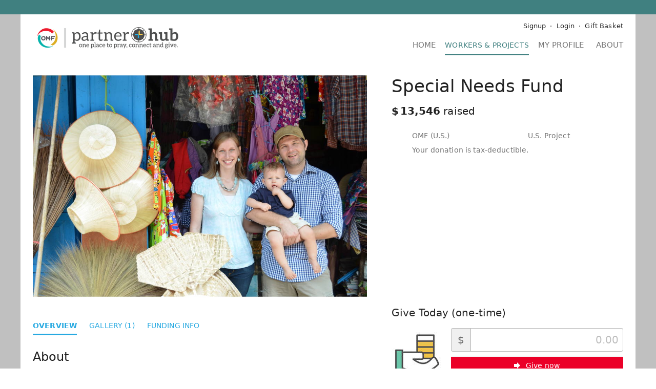

--- FILE ---
content_type: text/html;charset=UTF-8
request_url: https://partnerhub.omf.org/specialneeds
body_size: 10220
content:
<!DOCTYPE html>
    <html lang="en">
        <head><title>Special Needs Fund - OMF (U.S.) Partner Hub &amp; Donations</title><meta http-equiv="Content-type" content="text/html; charset=UTF-8"><meta property="og:title" content="Special Needs Fund"><meta property="og:image" content="https://secure.fivetwo.org/image/1024x1024s/WXjwHfDJkst39jt7.jpg?otpqn2"><meta property="og:description" content="   Special emergency needs only, such as medical, compassionate   travel, dental, counseling or other needs. For missionaries   working in the U.S. or on Home Assignment. "><meta name="viewport" content="width=device-width, initial-scale=1"><meta name="generator" content="GrassRoot/1.68.23"><meta name="theme-color" content="#408080"><link rel="stylesheet" href="/lib/grassroot/css/main.min.css?__v=1.68.23" title="default"><link rel="icon" href="/data/partnerhub.omf.org/favicon.ico?1" type="image/x-icon">                    <script>
                        window.ga = window.ga || function () {
                            (ga.q = ga.q || []).push(arguments)
                        };
                        ga.l = +new Date;

                        var pathPrefix = '/partnerhub.omf.org';
                        var path = '/specialneeds';
                        var domains = ["partnerhub.omf.org","secure.fivetwo.org"];

                                                    ga('create', 'UA-51764440-2', 'auto', 'client', {'allowLinker': true});
                            ga('client.require', 'linker');
                            ga('client.linker:autoLink', domains);
                            ga('client.send', 'pageview', {page: path});
                        
                                                    ga('create', 'UA-71092775-1', 'auto', 'global', {'allowLinker': true});
                            ga('global.require', 'linker');
                            ga('global.linker:autoLink', domains);

                            ga('global.set', 'dimension1', '262');
                            ga('global.set', 'dimension2', '');

                            ga('global.send', 'pageview', {page: pathPrefix + path});
                        
                        if (typeof history.replaceState !== typeof undefined) {
                            var href = document.location.href;
                            var parts = href.split('?', 2);

                            if (parts.length > 1) {
                                var params = parts[1].split('&');
                                var out = [];
                                for (var i = 0; i < params.length; i++) {
                                    if (!params[i].match(/^_ga=/)) {
                                        out.push(params[i]);
                                    }
                                }

                                if (out.length < params.length) {
                                    out = out.join('&');

                                    if (out === '') {
                                        parts.pop();
                                    } else {
                                        parts[1] = out;
                                    }

                                    href = parts.join('?');

                                    history.replaceState(null, document.title, href);
                                }
                            }
                        }
                    </script>
                    <script async src='https://www.google-analytics.com/analytics.js'></script>

                    <style>
                        :root {
                            --primary-color: #408080;
                            --primary-color-light: #dbf0f0;
                            --secondary-color: #2962ff;
                            --secondary-color-light: #d9e6ff;
                        }

                        body {
                            background: #c0c0c0;
                        }
                    </style>

                    <style id="no-css-variables" media="not all">.ui-tabs .ui-tabs-nav>li.ui-tabs-active a{color:#2962ff}.ui-tabs .ui-tabs-nav a:after,.ui-tabs .ui-tabs-nav button:after{background:#2962ff}.StripeElement--focus,.StripeElement:focus,.currency-group:focus,.expanding-multi-select-container:focus,.filter-bar .filter-box:focus,.filter-bar .search:focus,.input-group:focus,.select2-container .select2-selection--single:focus,.static-text:focus,.static-textarea:focus,.ui-multiselect-menu,.ui-multiselect.ui-state-active,.ui-multiselect.ui-state-focus,.ui-multiselect:focus,input:focus,select:focus,textarea:focus{border-color:#2962ff}a,input[type=checkbox]:active,input[type=checkbox]:focus,input[type=radio]:active,input[type=radio]:focus{color:#2962ff}.blue-button{background:#2962ff}.icon-featured:after{color:#408080}.check-list>li:before{color:#2962ff}.form-control:focus-within{border-color:#2962ff}#main-header .main-logo h1{color:#408080}#main-header .shopping-cart .count{background:#408080}#main-navigation{background-color:#408080}#main-navigation .main-nav-content #main-menu li.selected{color:#408080}@media only screen and (min-width:944px){#banner-notifications{border-bottom:28px solid #408080}#main-navigation .main-nav-content #main-menu li.selected a{border-bottom-color:#408080}}.sidebar .sidebar-show~label{background:#dbf0f0}.sidebar-menu a em,.sidebar-menu div em{background:#408080}.sidebar-menu .selected{color:#408080}#ajax-status-widget:before,#stripe-ach-link-select button[disabled]:after,.mailchimp-subscribe-button.processing:before,.spinner-overlay:after{border-top-color:#2962ff}.browser-frame-tab-bar li:before{background:#408080}.button-menu li a.blue-button,.button-menu li button.blue-button,.card .button-menu li a.blue-button,.card .button-menu li a.blue-button:before,.card .button-menu li button.blue-button,.card .button-menu li button.blue-button:before,.card .button-menu li span.blue-button,.card .button-menu li span.blue-button:before,.recurring-profile .button-menu li a.blue-button,.recurring-profile .button-menu li a.blue-button:before,.recurring-profile .button-menu li button.blue-button,.recurring-profile .button-menu li button.blue-button:before,.recurring-profile .button-menu li span.blue-button,.recurring-profile .button-menu li span.blue-button:before{color:#2962ff}.ui-datepicker .ui-state-default:hover{background:var(--secondary-color-light)}.ui-datepicker .ui-state-highlight{border:1px solid #2962ff}.ui-datepicker .ui-state-active,.ui-dialog .buttonset .button.blue-button,.ui-dialog .buttonset .button[type=submit]:first-child,.ui-dialog .buttonset button.blue-button,.ui-dialog .buttonset button[type=submit]:first-child,.ui-dialog .ui-dialog-buttonpane .button.blue-button,.ui-dialog .ui-dialog-buttonpane .button[type=submit]:first-child,.ui-dialog .ui-dialog-buttonpane button.blue-button,.ui-dialog .ui-dialog-buttonpane button[type=submit]:first-child{background:#2962ff}.tag,.tag-favorite,.tag-secure,.transaction-user-name .user-anonymous{background-color:#408080}.load-more-loading:before{border-top-color:#2962ff}.mailchimp-subscribe-button,.mailchimp-subscribe-button.subscribed:before{color:#2962ff}.ui-multiselect-checkboxes li .ui-multiselect-grouplabel,.ui-multiselect-checkboxes li.ui-multiselect-optgroup-label{border-color:#2962ff}.progress-bar .bar,.progress-bar .bar1{background-color:#408080}.progress-list li.active{color:#408080}.select2-container .select2-selection:focus,.select2-container.select2-container--open .select2-dropdown,.select2-container.select2-container--open .select2-selection{border-color:#2962ff}.social-login-button-list li>.social-login-button-loading:after{border-top-color:#2962ff}.text-menu li a.blue-button{color:#2962ff}.user-search-wrapper .user-search-overlay.user-search-loading{border-top-color:#2962ff}.checkout .checkout-box .total{color:#408080}.payment-method-select-list label.ui-state-focus{outline:1px solid #2962ff}@media only screen and (min-width:944px){.dashboard #main-header,.dashboard .sidebar{background:#dbf0f0}.dashboard .sidebar-menu a em{background:#2962ff}.dashboard #main-footer{background:#dbf0f0}}.item-profile-progress-banner strong{color:#408080}.profile-menu li.selected{border-bottom-color:#2962ff}#homepage-our-impact .amount{color:#408080}.project-list-long .content-thumbnail-list>.content-thumbnail-item .give-button{color:#2962ff}</style>

                    <script>
                        if (!window.CSS || !CSS.supports('(color: var(--x))')) {
                            document.getElementById('no-css-variables').removeAttribute('media');
                        }
                    </script>

                                <link rel="stylesheet" href="/data/partnerhub.omf.org/css/main.css?1647842310" title="default"/>
                
                    <script>
                        var GRASSROOT_URL = 'https://partnerhub.omf.org';
                        var GRASSROOT_REQUEST_URL = 'https://partnerhub.omf.org/specialneeds';
                        var LOCALE = 'en_US';
                        var LANGUAGE = 'en';
                        var DEBUG = false;

                                            </script>
                <script src="/lib/grassroot/script/main.min.js?__v=1.68.23"></script><script src="https://www.google.com/recaptcha/api.js?render=6Lf-hIUdAAAAAFjf3Pi2Mn4n_CuujdRRX4Dwd6G8"></script></head>

                <body class="platform-mac-os-x body-background-enabled">                    <script>
                        if (typeof document.createElementNS === "undefined" ||
                            typeof document.createElementNS('http://www.w3.org/2000/svg', 'svg').createSVGRect === "undefined") {
                            document.body.className += " no-svg";
                        }
                    </script>

                    <ul id="banner-notifications">
                                            </ul>

                    <div id="main">
                        <header id="main-header">
                            <a class="main-logo"
                               href="/">
                                <img src="/image/720x60v/WYoQMJMjoR18n7PU.png?oudsmp" srcset="/image/1080x90v/WYoQMJMjoR18n7PU.png?oudsmp 1.5x,/image/1440x120v/WYoQMJMjoR18n7PU.png?oudsmp 2x,/image/2160x180v/WYoQMJMjoR18n7PU.png?oudsmp 3x,/image/4320x360v/WYoQMJMjoR18n7PU.png?oudsmp 6x" alt="OMF (U.S.) Partner Hub &amp; Donations">                            </a>

                                                            <a class="shopping-cart"
                                   href="/basket?_return=%2Fspecialneeds"
                                   title="Gift Basket">
                                                                    </a>
                                                    </header>

                                                    <nav id="main-navigation">
                                                                <input type="checkbox" id="nav-show" class="nav-show"/>
                                <label for="nav-show"></label>

                                <div class="main-nav-content">
                                                                            <ul id="user-menu">
                                                                                            <li class="signup">
                                                    <img class="user-profile-image" src="/image/lib/60x60c/default-user.png?srnwkb" srcset="/image/lib/90x90c/default-user.png?srnwkb 1.5x,/image/lib/120x120c/default-user.png?srnwkb 2x,/image/lib/180x180c/default-user.png?srnwkb 3x,/image/lib/360x360c/default-user.png?srnwkb 6x" alt="">                                                    <a class="signup-link"
                                                       href="/private/login?_return=%2Fspecialneeds">
                                                        Signup</a>
                                                </li>

                                                <li class="login">
                                                    <a class="login-link"
                                                       href="/private/login?_return=%2Fspecialneeds">
                                                        Login</a>
                                                </li>
                                            
                                            
                                                                                            <li class="shopping-cart">
                                                    <a href="/basket?_return=%2Fspecialneeds">
                                                        Gift Basket</a>
                                                </li>
                                                                                    </ul>

                                        <ul id="main-menu"><li class="home"><a href="/">Home</a></li><li class="projects selected"><a href="/projects">Projects</a></li><li class="profile"><a href="/private">My Profile</a></li><li class="about"><a href="/about">About</a></li></ul>
                                        
                                                                        </div>
                            </nav>
                        
                        <div id="main-content">
                            
                                                        
    <div class="profile-header">
        <div class="profile-picture">
            <span><img class="project-profile-image" alt="Special Needs Fund" src="/image/960x640p/WXjwHfDJkst39jt7.jpg?otpqn2" srcset="/image/1920x1280p/WXjwHfDJkst39jt7.jpg?otpqn2 2x,/image/2880x1920p/WXjwHfDJkst39jt7.jpg?otpqn2 3x,/image/3840x2560p/WXjwHfDJkst39jt7.jpg?otpqn2 4x"></span>        </div>

        <div class="profile-header-content">
            <header class="header-context-menu header-context-menu-no-button">
                <h1 data-fit-text
                    style="min-width: 0; overflow: hidden;"><a href="/specialneeds">Special Needs Fund</a></h1>
                            </header>

                            <div class="profile-progress">
                                            <div class="no-goal-raised">
                            <strong><span class="fmt-currency fmt-currency-positive"><span class="fmt-currency-symbol">$</span><span class="fmt-currency-amount">13,546</span></span></strong> raised                        </div>
                                    </div>
            
            <ul class="profile-header-data">
                                <li class="data-organization"
                    title="Project Owner">OMF (U.S.)</li>
                                    <li class="data-label" title="Category">
                        U.S. Project</li>
                                
                                    <li class="data-money">Donations to this project are tax-deductible</li>
                
                </ul><div class="compact-share">
            <div class="fb-like"
                 data-href="https://partnerhub.omf.org/specialneeds"
                 data-layout="button_count"
                 data-action="like"
                 data-size="large"
                 data-share="true"></div>
            <a class="twitter-share-button"
               href="https://twitter.com/intent/tweet"
               data-lang="en"
               data-url="https://partnerhub.omf.org/specialneeds"
               data-size="large">Tweet</a>
        </div></div>
    </div>

    <div id="project-profile-sidebar" class="profile-sidebar" data-scroll-inside="project-profile-content">
        <h3 data-scroll-below>
            <a href="#project-profile-sidebar">
                How You Can Help</a></h3>

        <div class="project-profile-item-list">
                                <div class="item"
                         id="item-306855">
                        <h4><span title="Click here to view the support letter for this item.">Give Today (one-time)</span></h4>

                        <div class="image"><span><img class="project-item-image" alt="Give Today (one-time)" src="/image/100x100s/YjgEUO6spb5s1_Gk.jpg?r92w5s" srcset="/image/200x200s/YjgEUO6spb5s1_Gk.jpg?r92w5s 2x,/image/300x300s/YjgEUO6spb5s1_Gk.jpg?r92w5s 3x,/image/400x400s/YjgEUO6spb5s1_Gk.jpg?r92w5s 4x"></span></div>

                        <form id="CartAddItem" method="post" action="/do/CartAddItem"><input type="hidden" id="CartAddItem-_return" name="_return" value="/specialneeds"><input type="hidden" id="CartAddItem-currency_code" name="currency_code" value="USD"><input type="hidden" id="CartAddItem-item_id" name="item_id" value="306855"><input type="hidden" id="CartAddItem-quantity" name="quantity" value="1"><label class="form-control currency-group currency-symbol-before"><span class="currency-symbol">$</span><span class="currency-group-input"><input id="CartAddItem-amount-306855" class="item-add-amount" name="amount" required value="" type="tel" data-symbol="$" data-scale="2" placeholder="0.00"></span></label><div class="buttons"><button type="submit" name="type" class="action-give blue-button" value="one-time">Give now</button></div></form></div>                    <div class="item"
                         id="item-306856">
                        <h4><span title="Click here to view the support letter for this item.">Give Monthly (recurring gifts)</span></h4>

                        <div class="image"><span><img class="project-item-image" alt="Give Monthly (recurring gifts)" src="/image/100x100s/YjgFQO0pvRLWrCJ6.jpg?r92wcg"></span></div>

                        <form id="CartAddItem1" method="post" action="/do/CartAddItem"><input type="hidden" id="CartAddItem1-_return" name="_return" value="/specialneeds"><input type="hidden" id="CartAddItem1-currency_code" name="currency_code" value="USD"><input type="hidden" id="CartAddItem1-item_id" name="item_id" value="306856"><input type="hidden" id="CartAddItem1-quantity" name="quantity" value="1"><label class="form-control currency-group currency-symbol-before"><span class="currency-symbol">$</span><span class="currency-group-input"><input id="CartAddItem-amount-306856" class="item-add-amount" name="amount" required value="" type="tel" data-symbol="$" data-scale="2" placeholder="0.00"></span></label><div class="buttons"><button type="submit" name="type" class="action-give-recurring blue-button" value="recurring">Give monthly</button></div></form></div></div>
    </div>

    <main id="project-profile-content" class="profile-content">
        
                    <nav>
                <ul class="profile-menu project-profile-menu"><li class="project-profile-menu-overview selected"><a data-replace-id="project-profile-content" href="/specialneeds">Overview</a></li><li class="project-profile-menu-media"><a data-replace-id="project-profile-content" href="/specialneeds/images">Gallery (1)</a></li><li class="project-profile-menu-funding"><a data-replace-id="project-profile-content" href="/specialneeds/funding">Funding Info</a></li></ul>            </nav>
        
        
    <section class="project-profile-description">
        <h3>About This Project</h3>

        <div class="blog-content">
            <p>
  Special emergency needs only, such as medical, compassionate
  travel, dental, counseling or other needs. For missionaries
  working in the U.S. or on Home Assignment.
</p>        </div>
    </section>

    
            <section class="project-profile-supporters"><h3>Recent Supporters</h3>

                            <ul class="user-thumbnail-list">
                                            <li>
                            <a href="/users/Yazmina"><img class="user-profile-image" src="/image/lib/80x80c/default-user.png?srnwkb" srcset="/image/lib/160x160c/default-user.png?srnwkb 2x,/image/lib/240x240c/default-user.png?srnwkb 3x,/image/lib/320x320c/default-user.png?srnwkb 4x" alt=""></a>
                            <span class="details">
                            <span class="title">
                                <span class="transaction-user-name transaction-user-link"><a href="/users/Yazmina" class="user-name user-link">Yazmina</a></span>                            </span>
                            <span class="caption"
                                  title="August 19, 2025 at 8:41 AM">
                                4 months ago                            </span>
                        </span>
                        </li>
                                            <li>
                            <a href="/users/Mandy-2"><img class="user-profile-image" src="/image/lib/80x80c/default-user.png?srnwkb" srcset="/image/lib/160x160c/default-user.png?srnwkb 2x,/image/lib/240x240c/default-user.png?srnwkb 3x,/image/lib/320x320c/default-user.png?srnwkb 4x" alt=""></a>
                            <span class="details">
                            <span class="title">
                                <span class="transaction-user-name transaction-user-link"><a href="/users/Mandy-2" class="user-name user-link">GtG</a></span>                            </span>
                            <span class="caption"
                                  title="November 24, 2023 at 5:58 AM">
                                2 years ago                            </span>
                        </span>
                        </li>
                                            <li>
                            <a href="/users/Michael-97"><img class="user-profile-image" src="/image/lib/80x80c/default-user.png?srnwkb" srcset="/image/lib/160x160c/default-user.png?srnwkb 2x,/image/lib/240x240c/default-user.png?srnwkb 3x,/image/lib/320x320c/default-user.png?srnwkb 4x" alt=""></a>
                            <span class="details">
                            <span class="title">
                                <span class="transaction-user-name transaction-user-link"><a href="/users/Michael-97" class="user-name user-link">Michael</a></span>                            </span>
                            <span class="caption"
                                  title="May 12, 2023 at 10:51 AM">
                                2 years ago                            </span>
                        </span>
                        </li>
                                            <li>
                            <a href="/users/Vivian-4"><img class="user-profile-image" src="/image/80x80c/YluIuFeUQVOpa--G.png?rags6w" alt=""></a>
                            <span class="details">
                            <span class="title">
                                <span class="transaction-user-name transaction-user-link"><a href="/users/Vivian-4" class="user-name user-link">Solomon Vivian</a></span>                            </span>
                            <span class="caption"
                                  title="February 24, 2023 at 5:26 AM">
                                2 years ago                            </span>
                        </span>
                        </li>
                                            <li>
                            <a href="/users/Daniel-57"><img class="user-profile-image" src="/image/lib/80x80c/default-user.png?srnwkb" srcset="/image/lib/160x160c/default-user.png?srnwkb 2x,/image/lib/240x240c/default-user.png?srnwkb 3x,/image/lib/320x320c/default-user.png?srnwkb 4x" alt=""></a>
                            <span class="details">
                            <span class="title">
                                <span class="transaction-user-name transaction-user-link"><a href="/users/Daniel-57" class="user-name user-link">Daniel</a></span>                            </span>
                            <span class="caption"
                                  title="December 31, 2021 at 11:33 PM">
                                4 years ago                            </span>
                        </span>
                        </li>
                                            <li>
                            <a href="/users/Jeanette-1"><img class="user-profile-image" src="/image/lib/80x80c/default-user.png?srnwkb" srcset="/image/lib/160x160c/default-user.png?srnwkb 2x,/image/lib/240x240c/default-user.png?srnwkb 3x,/image/lib/320x320c/default-user.png?srnwkb 4x" alt=""></a>
                            <span class="details">
                            <span class="title">
                                <span class="transaction-user-name transaction-user-link"><a href="/users/Jeanette-1" class="user-name user-link">Jeanette</a></span>                            </span>
                            <span class="caption"
                                  title="December 31, 2021 at 9:48 PM">
                                4 years ago                            </span>
                        </span>
                        </li>
                                    </ul>
            <a href="/specialneeds/donors" class="button see-more-button">See More</a>
                    </section>
    
            <section class="project-profile-owner">
            <h3>Project Owner</h3>
            <h4>OMF (U.S.)</h4>

                                        <img src="/image/300x300s/WR8Whrfe-DuzHflX.jpg?osypvs" alt=""/>
            

            <p></p>
            <ul class="data-list">
                                    <li class="website">
                        <span>Website</span> <span>
                        <a href="https://omf.org/us" rel="external">
                            https://omf.org/us</a>
                    </span>
                    </li>
                                    <li>
                        <span>Address</span>
                        <span><p>10 W Dry Creek Circle<br>Littleton, CO 80120</p></span>
                    </li>
                                    <li class="phone1">
                        <span>Phone</span> <span>
                        800.422.5330                                                            <br>303.730.4160                    </span>
                    </li>
                            </ul>
        </section>
        </main>


                            </div>

                        <footer id="main-footer">
                            <div class="footer-content">
                                                                    <nav class="footer-links">
                                        <ul>
                                                                                            <li>
                                                    <a href="/about/FAQ">Frequently Asked Questions</a>
                                                </li>
                                            
                                            <li>
                                                <a href="/about/contact?_return=%2Fspecialneeds">
                                                    Contact Us</a>
                                            </li>

                                            <li>
                                                <a href="/basket/give?_return=%2Fspecialneeds">
                                                    Quick Donate</a>
                                            </li>
                                        </ul>
                                    </nav>
                                
                                <div class="org-info">
                                                                            <div class="org-info-name">
                                                                                            <a href="https://omf.org/us" rel="external">
                                                    OMF (U.S.)</a>
                                                                                    </div>

                                                                                <div class="org-info-nonprofit">
                                            a 501(c)(3) tax-exempt organization                                        </div>
                                    
                                                                                        <div class="org-info-taxid">
                                                    EIN:
                                                    23-0470990                                                </div>
                                            
                                        <address class="org-info-address">
                                            <span class="formatted-address"><span>10 W Dry Creek Circle</span>
<span>Littleton, CO 80120</span></span>                                        </address>

                                                                                <div class="org-info-phone">800.422.5330</div>
                                    
                                                                        </div>
                            </div>

                                                            <div class="footer-credits">
                                    <div class="recaptcha-info">
                                        This site is protected by reCAPTCHA and the Google
                                        <a href="https://policies.google.com/privacy">Privacy Policy</a> and
                                        <a href="https://policies.google.com/terms">Terms of Service</a> apply.
                                    </div>

                                    <div class="five-two-info">Powered by <a href="http://www.fivetwo.org/" rel="external">Five Two</a></div>
                                </div>
                                                    </footer>
                    </div>

                                    <div class="dialog"
                         id="dialog-login"
                         title="Returning Users"><h3>Continue with</h3><div data-id="fb-button-1" class="social-login-button-container unfilled" data-src="https://secure.fivetwo.org/partnerhub.omf.org/private/external/buttons?_return=%2Fspecialneeds&amp;origin=https%3A%2F%2Fpartnerhub.omf.org&amp;id=fb-button-1&amp;text=short&amp;args=%7B%22session_token%22%3A%22apcYn2eIdjBtrpg4noMxx8WABT5A-uDI6kUpRigsF1SkA14kNey7QDhC9LeInLNf%22%7D"><ul class="social-login-button-list social-login-button-list-2x"><li><div class="fb-button social-login-button social-login-button-loading">Facebook</div></li><li><div class="google-button social-login-button social-login-button-loading">Google</div></li></ul></div><div class="or-separator">or</div><div class="auth-form login-form" id="3CvOgAe7DE8m0sge7dUOvY"><form class="dialog-form" id="UserLogin" method="post" action="https://secure.fivetwo.org/partnerhub.omf.org/do/UserLogin"><input type="hidden" id="UserLogin-_return" name="_return" value="/specialneeds"><p>Log in with your email address</p><input type="hidden" id="UserLogin-transaction_id" name="transaction_id"><input type="hidden" id="UserLogin-recurring_transaction_id" name="recurring_transaction_id"><input type="hidden" id="UserLogin-token" name="token"><div class="form-item required"><label for="UserLogin-email">Email Address</label><div class="form-item-content"><input maxlength="255" autocomplete="username" type="email" id="UserLogin-email" name="email" required></div><ul class="form-item-errors"></ul></div><div class="form-item required"><label for="UserLogin-password">Password</label><div class="form-item-content"><input type="password" name="password" required id="UserLogin-password" maxlength="45"></div><ul class="form-item-errors"></ul><div class="caption"><a href="/private/password-reset-request?_return=%2Fspecialneeds">Forgot your password?</a></div></div><div class="buttonset"><button type="submit" class="submit blue-button" id="UserLogin-__SUBMIT">Log in</button></div></form></div></div>

                    <div class="dialog"
                         id="dialog-signup"
                         title="New Users"><h3>Continue with</h3><div data-id="fb-button-2" class="social-login-button-container unfilled" data-src="https://secure.fivetwo.org/partnerhub.omf.org/private/external/buttons?_return=%2Fspecialneeds&amp;origin=https%3A%2F%2Fpartnerhub.omf.org&amp;id=fb-button-2&amp;text=short&amp;args=%7B%22session_token%22%3A%22apcYn2eIdjBtrpg4noMxx8WABT5A-uDI6kUpRigsF1SkA14kNey7QDhC9LeInLNf%22%7D"><ul class="social-login-button-list social-login-button-list-2x"><li><div class="fb-button social-login-button social-login-button-loading">Facebook</div></li><li><div class="google-button social-login-button social-login-button-loading">Google</div></li></ul></div><div class="or-separator">or</div><div class="auth-form signup-form"><p>Sign up for an account to track your giving, save your preferences, and more.</p><form class="dialog-form" id="UserSignup" method="post" action="https://secure.fivetwo.org/partnerhub.omf.org/private/signup"><input type="hidden" id="UserSignup-_return" name="_return" value="/specialneeds"><input type="hidden" id="UserSignup-transaction_id" name="transaction_id"><input type="hidden" id="UserSignup-recurring_transaction_id" name="recurring_transaction_id"><input type="hidden" id="UserSignup-token" name="token"><div class="form-item required"><label for="UserSignup-email">Email Address</label><div class="form-item-content"><input maxlength="255" autocomplete="username" type="email" id="UserSignup-email" name="email" required></div><ul class="form-item-errors"></ul></div><div class="form-field-important"><div class="form-item"><label for="UserSignup-email_confirm">Confirm Email</label><div class="form-item-content"><input maxlength="255" type="email" autocomplete="email" id="UserSignup-email_confirm" name="email_confirm"></div><ul class="form-item-errors"></ul></div><div class="form-item"><label for="UserSignup-first_name">First Name</label><div class="form-item-content"><input maxlength="255" type="text" id="UserSignup-first_name" name="first_name"></div><ul class="form-item-errors"></ul></div><div class="form-item"><label for="UserSignup-last_name">Last Name</label><div class="form-item-content"><input maxlength="255" type="text" id="UserSignup-last_name" name="last_name"></div><ul class="form-item-errors"></ul></div></div><div class="form-item required"><label for="UserSignup-password1">Password</label><div class="form-item-content"><span class="password-confirm-box"><input autocomplete="new-password" type="password" name="password1" required id="UserSignup-password1" maxlength="45" placeholder="Enter password"><input autocomplete="new-password" type="password" name="password2" required id="UserSignup-password2" maxlength="45" placeholder="Confirm password"></span></div><ul class="form-item-errors"></ul></div><div class="form-item required"><label for="UserSignup-name">Name</label><div class="form-item-content"><input maxlength="255" type="text" id="UserSignup-name" name="name" required></div><ul class="form-item-errors"></ul><div class="caption">Enter your full name as you want it to appear on receipts. If you are giving on behalf of an organization enter its name here.</div></div><div class="form-item"><label for="UserSignup-country">Country</label><div class="form-item-content"><select data-country-select="true" id="UserSignup-country" name="country"><option value="" selected>Select a Country</option><option value="US">United States</option><option data-separator disabled>────────────</option><option value="AF">Afghanistan</option><option value="AX">Åland Islands</option><option value="AL">Albania</option><option value="DZ">Algeria</option><option value="AS">American Samoa</option><option value="AD">Andorra</option><option value="AO">Angola</option><option value="AI">Anguilla</option><option value="AG">Antigua &amp; Barbuda</option><option value="AR">Argentina</option><option value="AM">Armenia</option><option value="AW">Aruba</option><option value="AU">Australia</option><option value="AT">Austria</option><option value="AZ">Azerbaijan</option><option value="BS">Bahamas</option><option value="BH">Bahrain</option><option value="BD">Bangladesh</option><option value="BB">Barbados</option><option value="BY">Belarus</option><option value="BE">Belgium</option><option value="BZ">Belize</option><option value="BJ">Benin</option><option value="BM">Bermuda</option><option value="BT">Bhutan</option><option value="BO">Bolivia</option><option value="BA">Bosnia &amp; Herzegovina</option><option value="BW">Botswana</option><option value="BV">Bouvet Island</option><option value="BR">Brazil</option><option value="IO">British Indian Ocean Territory</option><option value="VG">British Virgin Islands</option><option value="BN">Brunei</option><option value="BG">Bulgaria</option><option value="BF">Burkina Faso</option><option value="BI">Burundi</option><option value="KH">Cambodia</option><option value="CM">Cameroon</option><option value="CA">Canada</option><option value="CV">Cape Verde</option><option value="BQ">Caribbean Netherlands</option><option value="KY">Cayman Islands</option><option value="CF">Central African Republic</option><option value="TD">Chad</option><option value="CL">Chile</option><option value="CN">China</option><option value="CX">Christmas Island</option><option value="CC">Cocos (Keeling) Islands</option><option value="CO">Colombia</option><option value="KM">Comoros</option><option value="CG">Congo - Brazzaville</option><option value="CD">Congo - Kinshasa</option><option value="CK">Cook Islands</option><option value="CR">Costa Rica</option><option value="CI">Côte d’Ivoire</option><option value="HR">Croatia</option><option value="CU">Cuba</option><option value="CW">Curaçao</option><option value="CY">Cyprus</option><option value="CZ">Czechia</option><option value="DK">Denmark</option><option value="DJ">Djibouti</option><option value="DM">Dominica</option><option value="DO">Dominican Republic</option><option value="EC">Ecuador</option><option value="EG">Egypt</option><option value="SV">El Salvador</option><option value="GQ">Equatorial Guinea</option><option value="ER">Eritrea</option><option value="EE">Estonia</option><option value="SZ">Eswatini</option><option value="ET">Ethiopia</option><option value="FK">Falkland Islands</option><option value="FO">Faroe Islands</option><option value="FJ">Fiji</option><option value="FI">Finland</option><option value="FR">France</option><option value="GF">French Guiana</option><option value="PF">French Polynesia</option><option value="TF">French Southern Territories</option><option value="GA">Gabon</option><option value="GM">Gambia</option><option value="GE">Georgia</option><option value="DE">Germany</option><option value="GH">Ghana</option><option value="GI">Gibraltar</option><option value="GR">Greece</option><option value="GL">Greenland</option><option value="GD">Grenada</option><option value="GP">Guadeloupe</option><option value="GU">Guam</option><option value="GT">Guatemala</option><option value="GG">Guernsey</option><option value="GN">Guinea</option><option value="GW">Guinea-Bissau</option><option value="GY">Guyana</option><option value="HT">Haiti</option><option value="HM">Heard &amp; McDonald Islands</option><option value="HN">Honduras</option><option value="HK">Hong Kong SAR China</option><option value="HU">Hungary</option><option value="IS">Iceland</option><option value="IN">India</option><option value="ID">Indonesia</option><option value="IR">Iran</option><option value="IQ">Iraq</option><option value="IE">Ireland</option><option value="IM">Isle of Man</option><option value="IL">Israel</option><option value="IT">Italy</option><option value="JM">Jamaica</option><option value="JP">Japan</option><option value="JE">Jersey</option><option value="JO">Jordan</option><option value="KZ">Kazakhstan</option><option value="KE">Kenya</option><option value="KI">Kiribati</option><option value="KW">Kuwait</option><option value="KG">Kyrgyzstan</option><option value="LA">Laos</option><option value="LV">Latvia</option><option value="LB">Lebanon</option><option value="LS">Lesotho</option><option value="LR">Liberia</option><option value="LY">Libya</option><option value="LI">Liechtenstein</option><option value="LT">Lithuania</option><option value="LU">Luxembourg</option><option value="MO">Macao SAR China</option><option value="MG">Madagascar</option><option value="MW">Malawi</option><option value="MY">Malaysia</option><option value="MV">Maldives</option><option value="ML">Mali</option><option value="MT">Malta</option><option value="MH">Marshall Islands</option><option value="MQ">Martinique</option><option value="MU">Mauritius</option><option value="YT">Mayotte</option><option value="MX">Mexico</option><option value="FM">Micronesia</option><option value="MD">Moldova</option><option value="MC">Monaco</option><option value="MN">Mongolia</option><option value="ME">Montenegro</option><option value="MS">Montserrat</option><option value="MA">Morocco</option><option value="MZ">Mozambique</option><option value="MM">Myanmar (Burma)</option><option value="NA">Namibia</option><option value="NR">Nauru</option><option value="NP">Nepal</option><option value="NL">Netherlands</option><option value="NC">New Caledonia</option><option value="NZ">New Zealand</option><option value="NI">Nicaragua</option><option value="NE">Niger</option><option value="NG">Nigeria</option><option value="NU">Niue</option><option value="NF">Norfolk Island</option><option value="KP">North Korea</option><option value="MK">North Macedonia</option><option value="MP">Northern Mariana Islands</option><option value="NO">Norway</option><option value="OM">Oman</option><option value="PK">Pakistan</option><option value="PW">Palau</option><option value="PS">Palestinian Territories</option><option value="PA">Panama</option><option value="PG">Papua New Guinea</option><option value="PY">Paraguay</option><option value="PE">Peru</option><option value="PH">Philippines</option><option value="PN">Pitcairn Islands</option><option value="PL">Poland</option><option value="PT">Portugal</option><option value="PR">Puerto Rico</option><option value="QA">Qatar</option><option value="RE">Réunion</option><option value="RO">Romania</option><option value="RU">Russia</option><option value="RW">Rwanda</option><option value="WS">Samoa</option><option value="SM">San Marino</option><option value="ST">São Tomé &amp; Príncipe</option><option value="SA">Saudi Arabia</option><option value="SN">Senegal</option><option value="RS">Serbia</option><option value="SC">Seychelles</option><option value="SL">Sierra Leone</option><option value="SG">Singapore</option><option value="SX">Sint Maarten</option><option value="SK">Slovakia</option><option value="SI">Slovenia</option><option value="SB">Solomon Islands</option><option value="SO">Somalia</option><option value="ZA">South Africa</option><option value="GS">South Georgia &amp; South Sandwich Islands</option><option value="KR">South Korea</option><option value="SS">South Sudan</option><option value="ES">Spain</option><option value="LK">Sri Lanka</option><option value="BL">St. Barthélemy</option><option value="SH">St. Helena</option><option value="KN">St. Kitts &amp; Nevis</option><option value="LC">St. Lucia</option><option value="MF">St. Martin</option><option value="PM">St. Pierre &amp; Miquelon</option><option value="VC">St. Vincent &amp; Grenadines</option><option value="SD">Sudan</option><option value="SR">Suriname</option><option value="SJ">Svalbard &amp; Jan Mayen</option><option value="SE">Sweden</option><option value="CH">Switzerland</option><option value="SY">Syria</option><option value="TW">Taiwan</option><option value="TJ">Tajikistan</option><option value="TZ">Tanzania</option><option value="TH">Thailand</option><option value="TL">Timor-Leste</option><option value="TG">Togo</option><option value="TK">Tokelau</option><option value="TO">Tonga</option><option value="TT">Trinidad &amp; Tobago</option><option value="TN">Tunisia</option><option value="TR">Turkey</option><option value="TM">Turkmenistan</option><option value="TC">Turks &amp; Caicos Islands</option><option value="TV">Tuvalu</option><option value="UM">U.S. Outlying Islands</option><option value="VI">U.S. Virgin Islands</option><option value="UG">Uganda</option><option value="UA">Ukraine</option><option value="AE">United Arab Emirates</option><option value="GB">United Kingdom</option><option value="UY">Uruguay</option><option value="UZ">Uzbekistan</option><option value="VU">Vanuatu</option><option value="VA">Vatican City</option><option value="VE">Venezuela</option><option value="VN">Vietnam</option><option value="WF">Wallis &amp; Futuna</option><option value="EH">Western Sahara</option><option value="YE">Yemen</option><option value="ZM">Zambia</option><option value="ZW">Zimbabwe</option><option data-separator disabled>────────────</option><option value="002">Africa</option><option value="019">Americas</option><option value="AQ">Antarctica</option><option value="142">Asia</option><option value="053">Australasia</option><option value="029">Caribbean</option><option value="013">Central America</option><option value="143">Central Asia</option><option value="014">Eastern Africa</option><option value="030">Eastern Asia</option><option value="151">Eastern Europe</option><option value="150">Europe</option><option value="EU">European Union</option><option value="419">Latin America</option><option value="054">Melanesia</option><option value="057">Micronesian Region</option><option value="017">Middle Africa</option><option value="003">North America</option><option value="015">Northern Africa</option><option value="021">Northern America</option><option value="154">Northern Europe</option><option value="009">Oceania</option><option value="QO">Outlying Oceania</option><option value="061">Polynesia</option><option value="005">South America</option><option value="035">Southeast Asia</option><option value="018">Southern Africa</option><option value="034">Southern Asia</option><option value="039">Southern Europe</option><option value="011">Western Africa</option><option value="145">Western Asia</option><option value="155">Western Europe</option></select></div><ul class="form-item-errors"></ul></div><div class="form-item"><div class="form-item-content"><label><input type="checkbox" name="subscribe">Send me worker updates by email.</label></div></div><div class="buttonset"><input data-recaptcha-token-field type="hidden" id="UserSignup-recaptcha" name="recaptcha"><button data-recaptcha-populate-token-field class="blue-button recaptcha-button" data-recaptcha-key="6Lf-hIUdAAAAAFjf3Pi2Mn4n_CuujdRRX4Dwd6G8" data-recaptcha-action="UserSignup">Sign up</button></div></form></div></div><script>
                        load_facebook_sdk(
                            '153109944750175',
                            'en_US'                        );

                        window.twttr = (function(d, s, id) {
                            var js, fjs = d.getElementsByTagName(s)[0],
                                t = window.twttr || {};
                            if (d.getElementById(id)) return t;
                            js = d.createElement(s);
                            js.id = id;
                            js.src = "https://platform.twitter.com/widgets.js";
                            fjs.parentNode.insertBefore(js, fjs);

                            t._e = [];
                            t.ready = function(f) {
                                t._e.push(f);
                            };

                            return t;
                        }(document, "script", "twitter-wjs"));
                    </script><script>
                    $('#nav-show').change(function () {
                        if (this.checked) {
                            $('body').addClass('nav-drawer-open');
                        } else {
                            $('body').removeClass('nav-drawer-open');
                        }
                    });
                    /*
                     var navChange = false;
                     var navTriggerDeactivate = false;

                     $(function() {
                     if (history.state && history.state.navTrigger) {
                     history.back();
                     }

                     $('#nav-trigger')
                     .change(function() {
                     if (!navChange) {
                     navChange = true;

                     var state = history.state || {};

                     if (typeof state.navTrigger == typeof undefined) {
                     state.navTrigger = false;
                     }

                     if (this.checked && !state.navTrigger) {
                     state.navTrigger = true;
                     history.pushState(state, document.title);
                     } else if (!this.checked) {
                     alert(JSON.stringify(history.state));
                     navTriggerDeactivate = true;
                     history.back();
                     }

                     navChange = false;
                     }
                     });
                     });

                     $(window)
                     .on('popstate', function(event) {
                     alert(JSON.stringify(event.originalEvent));
                     var state = event.originalEvent.state || {};

                     if (state.navTrigger) {
                     if (navTriggerDeactivate) {
                     history.back();
                     } else {
                     $('#nav-trigger').prop('checked', true);
                     }
                     } else {
                     navTriggerDeactivate = false;
                     $('#nav-trigger').prop('checked', false);
                     }
                     });*/
                </script><div id="fb-root"></div>        </body>
    </html>
    

--- FILE ---
content_type: text/html; charset=utf-8
request_url: https://www.google.com/recaptcha/api2/anchor?ar=1&k=6Lf-hIUdAAAAAFjf3Pi2Mn4n_CuujdRRX4Dwd6G8&co=aHR0cHM6Ly9wYXJ0bmVyaHViLm9tZi5vcmc6NDQz&hl=en&v=PoyoqOPhxBO7pBk68S4YbpHZ&size=invisible&anchor-ms=20000&execute-ms=30000&cb=1c9mrbftrobh
body_size: 48939
content:
<!DOCTYPE HTML><html dir="ltr" lang="en"><head><meta http-equiv="Content-Type" content="text/html; charset=UTF-8">
<meta http-equiv="X-UA-Compatible" content="IE=edge">
<title>reCAPTCHA</title>
<style type="text/css">
/* cyrillic-ext */
@font-face {
  font-family: 'Roboto';
  font-style: normal;
  font-weight: 400;
  font-stretch: 100%;
  src: url(//fonts.gstatic.com/s/roboto/v48/KFO7CnqEu92Fr1ME7kSn66aGLdTylUAMa3GUBHMdazTgWw.woff2) format('woff2');
  unicode-range: U+0460-052F, U+1C80-1C8A, U+20B4, U+2DE0-2DFF, U+A640-A69F, U+FE2E-FE2F;
}
/* cyrillic */
@font-face {
  font-family: 'Roboto';
  font-style: normal;
  font-weight: 400;
  font-stretch: 100%;
  src: url(//fonts.gstatic.com/s/roboto/v48/KFO7CnqEu92Fr1ME7kSn66aGLdTylUAMa3iUBHMdazTgWw.woff2) format('woff2');
  unicode-range: U+0301, U+0400-045F, U+0490-0491, U+04B0-04B1, U+2116;
}
/* greek-ext */
@font-face {
  font-family: 'Roboto';
  font-style: normal;
  font-weight: 400;
  font-stretch: 100%;
  src: url(//fonts.gstatic.com/s/roboto/v48/KFO7CnqEu92Fr1ME7kSn66aGLdTylUAMa3CUBHMdazTgWw.woff2) format('woff2');
  unicode-range: U+1F00-1FFF;
}
/* greek */
@font-face {
  font-family: 'Roboto';
  font-style: normal;
  font-weight: 400;
  font-stretch: 100%;
  src: url(//fonts.gstatic.com/s/roboto/v48/KFO7CnqEu92Fr1ME7kSn66aGLdTylUAMa3-UBHMdazTgWw.woff2) format('woff2');
  unicode-range: U+0370-0377, U+037A-037F, U+0384-038A, U+038C, U+038E-03A1, U+03A3-03FF;
}
/* math */
@font-face {
  font-family: 'Roboto';
  font-style: normal;
  font-weight: 400;
  font-stretch: 100%;
  src: url(//fonts.gstatic.com/s/roboto/v48/KFO7CnqEu92Fr1ME7kSn66aGLdTylUAMawCUBHMdazTgWw.woff2) format('woff2');
  unicode-range: U+0302-0303, U+0305, U+0307-0308, U+0310, U+0312, U+0315, U+031A, U+0326-0327, U+032C, U+032F-0330, U+0332-0333, U+0338, U+033A, U+0346, U+034D, U+0391-03A1, U+03A3-03A9, U+03B1-03C9, U+03D1, U+03D5-03D6, U+03F0-03F1, U+03F4-03F5, U+2016-2017, U+2034-2038, U+203C, U+2040, U+2043, U+2047, U+2050, U+2057, U+205F, U+2070-2071, U+2074-208E, U+2090-209C, U+20D0-20DC, U+20E1, U+20E5-20EF, U+2100-2112, U+2114-2115, U+2117-2121, U+2123-214F, U+2190, U+2192, U+2194-21AE, U+21B0-21E5, U+21F1-21F2, U+21F4-2211, U+2213-2214, U+2216-22FF, U+2308-230B, U+2310, U+2319, U+231C-2321, U+2336-237A, U+237C, U+2395, U+239B-23B7, U+23D0, U+23DC-23E1, U+2474-2475, U+25AF, U+25B3, U+25B7, U+25BD, U+25C1, U+25CA, U+25CC, U+25FB, U+266D-266F, U+27C0-27FF, U+2900-2AFF, U+2B0E-2B11, U+2B30-2B4C, U+2BFE, U+3030, U+FF5B, U+FF5D, U+1D400-1D7FF, U+1EE00-1EEFF;
}
/* symbols */
@font-face {
  font-family: 'Roboto';
  font-style: normal;
  font-weight: 400;
  font-stretch: 100%;
  src: url(//fonts.gstatic.com/s/roboto/v48/KFO7CnqEu92Fr1ME7kSn66aGLdTylUAMaxKUBHMdazTgWw.woff2) format('woff2');
  unicode-range: U+0001-000C, U+000E-001F, U+007F-009F, U+20DD-20E0, U+20E2-20E4, U+2150-218F, U+2190, U+2192, U+2194-2199, U+21AF, U+21E6-21F0, U+21F3, U+2218-2219, U+2299, U+22C4-22C6, U+2300-243F, U+2440-244A, U+2460-24FF, U+25A0-27BF, U+2800-28FF, U+2921-2922, U+2981, U+29BF, U+29EB, U+2B00-2BFF, U+4DC0-4DFF, U+FFF9-FFFB, U+10140-1018E, U+10190-1019C, U+101A0, U+101D0-101FD, U+102E0-102FB, U+10E60-10E7E, U+1D2C0-1D2D3, U+1D2E0-1D37F, U+1F000-1F0FF, U+1F100-1F1AD, U+1F1E6-1F1FF, U+1F30D-1F30F, U+1F315, U+1F31C, U+1F31E, U+1F320-1F32C, U+1F336, U+1F378, U+1F37D, U+1F382, U+1F393-1F39F, U+1F3A7-1F3A8, U+1F3AC-1F3AF, U+1F3C2, U+1F3C4-1F3C6, U+1F3CA-1F3CE, U+1F3D4-1F3E0, U+1F3ED, U+1F3F1-1F3F3, U+1F3F5-1F3F7, U+1F408, U+1F415, U+1F41F, U+1F426, U+1F43F, U+1F441-1F442, U+1F444, U+1F446-1F449, U+1F44C-1F44E, U+1F453, U+1F46A, U+1F47D, U+1F4A3, U+1F4B0, U+1F4B3, U+1F4B9, U+1F4BB, U+1F4BF, U+1F4C8-1F4CB, U+1F4D6, U+1F4DA, U+1F4DF, U+1F4E3-1F4E6, U+1F4EA-1F4ED, U+1F4F7, U+1F4F9-1F4FB, U+1F4FD-1F4FE, U+1F503, U+1F507-1F50B, U+1F50D, U+1F512-1F513, U+1F53E-1F54A, U+1F54F-1F5FA, U+1F610, U+1F650-1F67F, U+1F687, U+1F68D, U+1F691, U+1F694, U+1F698, U+1F6AD, U+1F6B2, U+1F6B9-1F6BA, U+1F6BC, U+1F6C6-1F6CF, U+1F6D3-1F6D7, U+1F6E0-1F6EA, U+1F6F0-1F6F3, U+1F6F7-1F6FC, U+1F700-1F7FF, U+1F800-1F80B, U+1F810-1F847, U+1F850-1F859, U+1F860-1F887, U+1F890-1F8AD, U+1F8B0-1F8BB, U+1F8C0-1F8C1, U+1F900-1F90B, U+1F93B, U+1F946, U+1F984, U+1F996, U+1F9E9, U+1FA00-1FA6F, U+1FA70-1FA7C, U+1FA80-1FA89, U+1FA8F-1FAC6, U+1FACE-1FADC, U+1FADF-1FAE9, U+1FAF0-1FAF8, U+1FB00-1FBFF;
}
/* vietnamese */
@font-face {
  font-family: 'Roboto';
  font-style: normal;
  font-weight: 400;
  font-stretch: 100%;
  src: url(//fonts.gstatic.com/s/roboto/v48/KFO7CnqEu92Fr1ME7kSn66aGLdTylUAMa3OUBHMdazTgWw.woff2) format('woff2');
  unicode-range: U+0102-0103, U+0110-0111, U+0128-0129, U+0168-0169, U+01A0-01A1, U+01AF-01B0, U+0300-0301, U+0303-0304, U+0308-0309, U+0323, U+0329, U+1EA0-1EF9, U+20AB;
}
/* latin-ext */
@font-face {
  font-family: 'Roboto';
  font-style: normal;
  font-weight: 400;
  font-stretch: 100%;
  src: url(//fonts.gstatic.com/s/roboto/v48/KFO7CnqEu92Fr1ME7kSn66aGLdTylUAMa3KUBHMdazTgWw.woff2) format('woff2');
  unicode-range: U+0100-02BA, U+02BD-02C5, U+02C7-02CC, U+02CE-02D7, U+02DD-02FF, U+0304, U+0308, U+0329, U+1D00-1DBF, U+1E00-1E9F, U+1EF2-1EFF, U+2020, U+20A0-20AB, U+20AD-20C0, U+2113, U+2C60-2C7F, U+A720-A7FF;
}
/* latin */
@font-face {
  font-family: 'Roboto';
  font-style: normal;
  font-weight: 400;
  font-stretch: 100%;
  src: url(//fonts.gstatic.com/s/roboto/v48/KFO7CnqEu92Fr1ME7kSn66aGLdTylUAMa3yUBHMdazQ.woff2) format('woff2');
  unicode-range: U+0000-00FF, U+0131, U+0152-0153, U+02BB-02BC, U+02C6, U+02DA, U+02DC, U+0304, U+0308, U+0329, U+2000-206F, U+20AC, U+2122, U+2191, U+2193, U+2212, U+2215, U+FEFF, U+FFFD;
}
/* cyrillic-ext */
@font-face {
  font-family: 'Roboto';
  font-style: normal;
  font-weight: 500;
  font-stretch: 100%;
  src: url(//fonts.gstatic.com/s/roboto/v48/KFO7CnqEu92Fr1ME7kSn66aGLdTylUAMa3GUBHMdazTgWw.woff2) format('woff2');
  unicode-range: U+0460-052F, U+1C80-1C8A, U+20B4, U+2DE0-2DFF, U+A640-A69F, U+FE2E-FE2F;
}
/* cyrillic */
@font-face {
  font-family: 'Roboto';
  font-style: normal;
  font-weight: 500;
  font-stretch: 100%;
  src: url(//fonts.gstatic.com/s/roboto/v48/KFO7CnqEu92Fr1ME7kSn66aGLdTylUAMa3iUBHMdazTgWw.woff2) format('woff2');
  unicode-range: U+0301, U+0400-045F, U+0490-0491, U+04B0-04B1, U+2116;
}
/* greek-ext */
@font-face {
  font-family: 'Roboto';
  font-style: normal;
  font-weight: 500;
  font-stretch: 100%;
  src: url(//fonts.gstatic.com/s/roboto/v48/KFO7CnqEu92Fr1ME7kSn66aGLdTylUAMa3CUBHMdazTgWw.woff2) format('woff2');
  unicode-range: U+1F00-1FFF;
}
/* greek */
@font-face {
  font-family: 'Roboto';
  font-style: normal;
  font-weight: 500;
  font-stretch: 100%;
  src: url(//fonts.gstatic.com/s/roboto/v48/KFO7CnqEu92Fr1ME7kSn66aGLdTylUAMa3-UBHMdazTgWw.woff2) format('woff2');
  unicode-range: U+0370-0377, U+037A-037F, U+0384-038A, U+038C, U+038E-03A1, U+03A3-03FF;
}
/* math */
@font-face {
  font-family: 'Roboto';
  font-style: normal;
  font-weight: 500;
  font-stretch: 100%;
  src: url(//fonts.gstatic.com/s/roboto/v48/KFO7CnqEu92Fr1ME7kSn66aGLdTylUAMawCUBHMdazTgWw.woff2) format('woff2');
  unicode-range: U+0302-0303, U+0305, U+0307-0308, U+0310, U+0312, U+0315, U+031A, U+0326-0327, U+032C, U+032F-0330, U+0332-0333, U+0338, U+033A, U+0346, U+034D, U+0391-03A1, U+03A3-03A9, U+03B1-03C9, U+03D1, U+03D5-03D6, U+03F0-03F1, U+03F4-03F5, U+2016-2017, U+2034-2038, U+203C, U+2040, U+2043, U+2047, U+2050, U+2057, U+205F, U+2070-2071, U+2074-208E, U+2090-209C, U+20D0-20DC, U+20E1, U+20E5-20EF, U+2100-2112, U+2114-2115, U+2117-2121, U+2123-214F, U+2190, U+2192, U+2194-21AE, U+21B0-21E5, U+21F1-21F2, U+21F4-2211, U+2213-2214, U+2216-22FF, U+2308-230B, U+2310, U+2319, U+231C-2321, U+2336-237A, U+237C, U+2395, U+239B-23B7, U+23D0, U+23DC-23E1, U+2474-2475, U+25AF, U+25B3, U+25B7, U+25BD, U+25C1, U+25CA, U+25CC, U+25FB, U+266D-266F, U+27C0-27FF, U+2900-2AFF, U+2B0E-2B11, U+2B30-2B4C, U+2BFE, U+3030, U+FF5B, U+FF5D, U+1D400-1D7FF, U+1EE00-1EEFF;
}
/* symbols */
@font-face {
  font-family: 'Roboto';
  font-style: normal;
  font-weight: 500;
  font-stretch: 100%;
  src: url(//fonts.gstatic.com/s/roboto/v48/KFO7CnqEu92Fr1ME7kSn66aGLdTylUAMaxKUBHMdazTgWw.woff2) format('woff2');
  unicode-range: U+0001-000C, U+000E-001F, U+007F-009F, U+20DD-20E0, U+20E2-20E4, U+2150-218F, U+2190, U+2192, U+2194-2199, U+21AF, U+21E6-21F0, U+21F3, U+2218-2219, U+2299, U+22C4-22C6, U+2300-243F, U+2440-244A, U+2460-24FF, U+25A0-27BF, U+2800-28FF, U+2921-2922, U+2981, U+29BF, U+29EB, U+2B00-2BFF, U+4DC0-4DFF, U+FFF9-FFFB, U+10140-1018E, U+10190-1019C, U+101A0, U+101D0-101FD, U+102E0-102FB, U+10E60-10E7E, U+1D2C0-1D2D3, U+1D2E0-1D37F, U+1F000-1F0FF, U+1F100-1F1AD, U+1F1E6-1F1FF, U+1F30D-1F30F, U+1F315, U+1F31C, U+1F31E, U+1F320-1F32C, U+1F336, U+1F378, U+1F37D, U+1F382, U+1F393-1F39F, U+1F3A7-1F3A8, U+1F3AC-1F3AF, U+1F3C2, U+1F3C4-1F3C6, U+1F3CA-1F3CE, U+1F3D4-1F3E0, U+1F3ED, U+1F3F1-1F3F3, U+1F3F5-1F3F7, U+1F408, U+1F415, U+1F41F, U+1F426, U+1F43F, U+1F441-1F442, U+1F444, U+1F446-1F449, U+1F44C-1F44E, U+1F453, U+1F46A, U+1F47D, U+1F4A3, U+1F4B0, U+1F4B3, U+1F4B9, U+1F4BB, U+1F4BF, U+1F4C8-1F4CB, U+1F4D6, U+1F4DA, U+1F4DF, U+1F4E3-1F4E6, U+1F4EA-1F4ED, U+1F4F7, U+1F4F9-1F4FB, U+1F4FD-1F4FE, U+1F503, U+1F507-1F50B, U+1F50D, U+1F512-1F513, U+1F53E-1F54A, U+1F54F-1F5FA, U+1F610, U+1F650-1F67F, U+1F687, U+1F68D, U+1F691, U+1F694, U+1F698, U+1F6AD, U+1F6B2, U+1F6B9-1F6BA, U+1F6BC, U+1F6C6-1F6CF, U+1F6D3-1F6D7, U+1F6E0-1F6EA, U+1F6F0-1F6F3, U+1F6F7-1F6FC, U+1F700-1F7FF, U+1F800-1F80B, U+1F810-1F847, U+1F850-1F859, U+1F860-1F887, U+1F890-1F8AD, U+1F8B0-1F8BB, U+1F8C0-1F8C1, U+1F900-1F90B, U+1F93B, U+1F946, U+1F984, U+1F996, U+1F9E9, U+1FA00-1FA6F, U+1FA70-1FA7C, U+1FA80-1FA89, U+1FA8F-1FAC6, U+1FACE-1FADC, U+1FADF-1FAE9, U+1FAF0-1FAF8, U+1FB00-1FBFF;
}
/* vietnamese */
@font-face {
  font-family: 'Roboto';
  font-style: normal;
  font-weight: 500;
  font-stretch: 100%;
  src: url(//fonts.gstatic.com/s/roboto/v48/KFO7CnqEu92Fr1ME7kSn66aGLdTylUAMa3OUBHMdazTgWw.woff2) format('woff2');
  unicode-range: U+0102-0103, U+0110-0111, U+0128-0129, U+0168-0169, U+01A0-01A1, U+01AF-01B0, U+0300-0301, U+0303-0304, U+0308-0309, U+0323, U+0329, U+1EA0-1EF9, U+20AB;
}
/* latin-ext */
@font-face {
  font-family: 'Roboto';
  font-style: normal;
  font-weight: 500;
  font-stretch: 100%;
  src: url(//fonts.gstatic.com/s/roboto/v48/KFO7CnqEu92Fr1ME7kSn66aGLdTylUAMa3KUBHMdazTgWw.woff2) format('woff2');
  unicode-range: U+0100-02BA, U+02BD-02C5, U+02C7-02CC, U+02CE-02D7, U+02DD-02FF, U+0304, U+0308, U+0329, U+1D00-1DBF, U+1E00-1E9F, U+1EF2-1EFF, U+2020, U+20A0-20AB, U+20AD-20C0, U+2113, U+2C60-2C7F, U+A720-A7FF;
}
/* latin */
@font-face {
  font-family: 'Roboto';
  font-style: normal;
  font-weight: 500;
  font-stretch: 100%;
  src: url(//fonts.gstatic.com/s/roboto/v48/KFO7CnqEu92Fr1ME7kSn66aGLdTylUAMa3yUBHMdazQ.woff2) format('woff2');
  unicode-range: U+0000-00FF, U+0131, U+0152-0153, U+02BB-02BC, U+02C6, U+02DA, U+02DC, U+0304, U+0308, U+0329, U+2000-206F, U+20AC, U+2122, U+2191, U+2193, U+2212, U+2215, U+FEFF, U+FFFD;
}
/* cyrillic-ext */
@font-face {
  font-family: 'Roboto';
  font-style: normal;
  font-weight: 900;
  font-stretch: 100%;
  src: url(//fonts.gstatic.com/s/roboto/v48/KFO7CnqEu92Fr1ME7kSn66aGLdTylUAMa3GUBHMdazTgWw.woff2) format('woff2');
  unicode-range: U+0460-052F, U+1C80-1C8A, U+20B4, U+2DE0-2DFF, U+A640-A69F, U+FE2E-FE2F;
}
/* cyrillic */
@font-face {
  font-family: 'Roboto';
  font-style: normal;
  font-weight: 900;
  font-stretch: 100%;
  src: url(//fonts.gstatic.com/s/roboto/v48/KFO7CnqEu92Fr1ME7kSn66aGLdTylUAMa3iUBHMdazTgWw.woff2) format('woff2');
  unicode-range: U+0301, U+0400-045F, U+0490-0491, U+04B0-04B1, U+2116;
}
/* greek-ext */
@font-face {
  font-family: 'Roboto';
  font-style: normal;
  font-weight: 900;
  font-stretch: 100%;
  src: url(//fonts.gstatic.com/s/roboto/v48/KFO7CnqEu92Fr1ME7kSn66aGLdTylUAMa3CUBHMdazTgWw.woff2) format('woff2');
  unicode-range: U+1F00-1FFF;
}
/* greek */
@font-face {
  font-family: 'Roboto';
  font-style: normal;
  font-weight: 900;
  font-stretch: 100%;
  src: url(//fonts.gstatic.com/s/roboto/v48/KFO7CnqEu92Fr1ME7kSn66aGLdTylUAMa3-UBHMdazTgWw.woff2) format('woff2');
  unicode-range: U+0370-0377, U+037A-037F, U+0384-038A, U+038C, U+038E-03A1, U+03A3-03FF;
}
/* math */
@font-face {
  font-family: 'Roboto';
  font-style: normal;
  font-weight: 900;
  font-stretch: 100%;
  src: url(//fonts.gstatic.com/s/roboto/v48/KFO7CnqEu92Fr1ME7kSn66aGLdTylUAMawCUBHMdazTgWw.woff2) format('woff2');
  unicode-range: U+0302-0303, U+0305, U+0307-0308, U+0310, U+0312, U+0315, U+031A, U+0326-0327, U+032C, U+032F-0330, U+0332-0333, U+0338, U+033A, U+0346, U+034D, U+0391-03A1, U+03A3-03A9, U+03B1-03C9, U+03D1, U+03D5-03D6, U+03F0-03F1, U+03F4-03F5, U+2016-2017, U+2034-2038, U+203C, U+2040, U+2043, U+2047, U+2050, U+2057, U+205F, U+2070-2071, U+2074-208E, U+2090-209C, U+20D0-20DC, U+20E1, U+20E5-20EF, U+2100-2112, U+2114-2115, U+2117-2121, U+2123-214F, U+2190, U+2192, U+2194-21AE, U+21B0-21E5, U+21F1-21F2, U+21F4-2211, U+2213-2214, U+2216-22FF, U+2308-230B, U+2310, U+2319, U+231C-2321, U+2336-237A, U+237C, U+2395, U+239B-23B7, U+23D0, U+23DC-23E1, U+2474-2475, U+25AF, U+25B3, U+25B7, U+25BD, U+25C1, U+25CA, U+25CC, U+25FB, U+266D-266F, U+27C0-27FF, U+2900-2AFF, U+2B0E-2B11, U+2B30-2B4C, U+2BFE, U+3030, U+FF5B, U+FF5D, U+1D400-1D7FF, U+1EE00-1EEFF;
}
/* symbols */
@font-face {
  font-family: 'Roboto';
  font-style: normal;
  font-weight: 900;
  font-stretch: 100%;
  src: url(//fonts.gstatic.com/s/roboto/v48/KFO7CnqEu92Fr1ME7kSn66aGLdTylUAMaxKUBHMdazTgWw.woff2) format('woff2');
  unicode-range: U+0001-000C, U+000E-001F, U+007F-009F, U+20DD-20E0, U+20E2-20E4, U+2150-218F, U+2190, U+2192, U+2194-2199, U+21AF, U+21E6-21F0, U+21F3, U+2218-2219, U+2299, U+22C4-22C6, U+2300-243F, U+2440-244A, U+2460-24FF, U+25A0-27BF, U+2800-28FF, U+2921-2922, U+2981, U+29BF, U+29EB, U+2B00-2BFF, U+4DC0-4DFF, U+FFF9-FFFB, U+10140-1018E, U+10190-1019C, U+101A0, U+101D0-101FD, U+102E0-102FB, U+10E60-10E7E, U+1D2C0-1D2D3, U+1D2E0-1D37F, U+1F000-1F0FF, U+1F100-1F1AD, U+1F1E6-1F1FF, U+1F30D-1F30F, U+1F315, U+1F31C, U+1F31E, U+1F320-1F32C, U+1F336, U+1F378, U+1F37D, U+1F382, U+1F393-1F39F, U+1F3A7-1F3A8, U+1F3AC-1F3AF, U+1F3C2, U+1F3C4-1F3C6, U+1F3CA-1F3CE, U+1F3D4-1F3E0, U+1F3ED, U+1F3F1-1F3F3, U+1F3F5-1F3F7, U+1F408, U+1F415, U+1F41F, U+1F426, U+1F43F, U+1F441-1F442, U+1F444, U+1F446-1F449, U+1F44C-1F44E, U+1F453, U+1F46A, U+1F47D, U+1F4A3, U+1F4B0, U+1F4B3, U+1F4B9, U+1F4BB, U+1F4BF, U+1F4C8-1F4CB, U+1F4D6, U+1F4DA, U+1F4DF, U+1F4E3-1F4E6, U+1F4EA-1F4ED, U+1F4F7, U+1F4F9-1F4FB, U+1F4FD-1F4FE, U+1F503, U+1F507-1F50B, U+1F50D, U+1F512-1F513, U+1F53E-1F54A, U+1F54F-1F5FA, U+1F610, U+1F650-1F67F, U+1F687, U+1F68D, U+1F691, U+1F694, U+1F698, U+1F6AD, U+1F6B2, U+1F6B9-1F6BA, U+1F6BC, U+1F6C6-1F6CF, U+1F6D3-1F6D7, U+1F6E0-1F6EA, U+1F6F0-1F6F3, U+1F6F7-1F6FC, U+1F700-1F7FF, U+1F800-1F80B, U+1F810-1F847, U+1F850-1F859, U+1F860-1F887, U+1F890-1F8AD, U+1F8B0-1F8BB, U+1F8C0-1F8C1, U+1F900-1F90B, U+1F93B, U+1F946, U+1F984, U+1F996, U+1F9E9, U+1FA00-1FA6F, U+1FA70-1FA7C, U+1FA80-1FA89, U+1FA8F-1FAC6, U+1FACE-1FADC, U+1FADF-1FAE9, U+1FAF0-1FAF8, U+1FB00-1FBFF;
}
/* vietnamese */
@font-face {
  font-family: 'Roboto';
  font-style: normal;
  font-weight: 900;
  font-stretch: 100%;
  src: url(//fonts.gstatic.com/s/roboto/v48/KFO7CnqEu92Fr1ME7kSn66aGLdTylUAMa3OUBHMdazTgWw.woff2) format('woff2');
  unicode-range: U+0102-0103, U+0110-0111, U+0128-0129, U+0168-0169, U+01A0-01A1, U+01AF-01B0, U+0300-0301, U+0303-0304, U+0308-0309, U+0323, U+0329, U+1EA0-1EF9, U+20AB;
}
/* latin-ext */
@font-face {
  font-family: 'Roboto';
  font-style: normal;
  font-weight: 900;
  font-stretch: 100%;
  src: url(//fonts.gstatic.com/s/roboto/v48/KFO7CnqEu92Fr1ME7kSn66aGLdTylUAMa3KUBHMdazTgWw.woff2) format('woff2');
  unicode-range: U+0100-02BA, U+02BD-02C5, U+02C7-02CC, U+02CE-02D7, U+02DD-02FF, U+0304, U+0308, U+0329, U+1D00-1DBF, U+1E00-1E9F, U+1EF2-1EFF, U+2020, U+20A0-20AB, U+20AD-20C0, U+2113, U+2C60-2C7F, U+A720-A7FF;
}
/* latin */
@font-face {
  font-family: 'Roboto';
  font-style: normal;
  font-weight: 900;
  font-stretch: 100%;
  src: url(//fonts.gstatic.com/s/roboto/v48/KFO7CnqEu92Fr1ME7kSn66aGLdTylUAMa3yUBHMdazQ.woff2) format('woff2');
  unicode-range: U+0000-00FF, U+0131, U+0152-0153, U+02BB-02BC, U+02C6, U+02DA, U+02DC, U+0304, U+0308, U+0329, U+2000-206F, U+20AC, U+2122, U+2191, U+2193, U+2212, U+2215, U+FEFF, U+FFFD;
}

</style>
<link rel="stylesheet" type="text/css" href="https://www.gstatic.com/recaptcha/releases/PoyoqOPhxBO7pBk68S4YbpHZ/styles__ltr.css">
<script nonce="__cPd1_qYZaoFuE7E7lHBg" type="text/javascript">window['__recaptcha_api'] = 'https://www.google.com/recaptcha/api2/';</script>
<script type="text/javascript" src="https://www.gstatic.com/recaptcha/releases/PoyoqOPhxBO7pBk68S4YbpHZ/recaptcha__en.js" nonce="__cPd1_qYZaoFuE7E7lHBg">
      
    </script></head>
<body><div id="rc-anchor-alert" class="rc-anchor-alert"></div>
<input type="hidden" id="recaptcha-token" value="[base64]">
<script type="text/javascript" nonce="__cPd1_qYZaoFuE7E7lHBg">
      recaptcha.anchor.Main.init("[\x22ainput\x22,[\x22bgdata\x22,\x22\x22,\[base64]/[base64]/[base64]/[base64]/[base64]/[base64]/[base64]/[base64]/[base64]/[base64]\\u003d\x22,\[base64]\\u003d\x22,\[base64]/[base64]/CvCJgFVPDqMKQL8KpIcOHAsKMG2Azw4IDeCjDuGzCgcOowprDlsOMwrxZIlvDg8OUNljDrxhYNXh8JsKJL8K+YMK/w6jCvybDlsO6w43Dok4lLTpaw5/[base64]/CmmQyawxGDxfDgMOqw6jDh8K+w7pKbMOcb3F9wpvDthFww7jDv8K7GQ3DgMKqwoIuGkPCpSVVw6gmwqHCoko+c8OdfkxIw44cBMKPwpUYwo1IccOAf8OKw75nAzfDjkPCucKvA8KYGMKAMsKFw5vChcKowoAww73Do14Hw5XDtgvCuUhdw7EfFMKFHi/[base64]/DvMK+w5XDgcO2wp7CscKIwptywpdlw6nDuHxmwoHDm1wuw5bDicKuwpJzw5nCgSEJwqrCm1/CmsKUwoAyw4gYV8O5KTNuwr/Dvw3Crk/Dm0HDsVrCn8KfIGFIwrcKw77CrQXCmsOIw5USwpxMCsO/[base64]/[base64]/DtDbCp0zCl8OyH8Kiw6duw6/DrcOkAcOpBT0PC8KOXzFffcOIE8K8ccOWEsOywpPDmV/[base64]/DpjFEwrfDsxktXMKFC2bCqmDDmcKIw7oVCil8w4EIKcOhTcKWQ0YqNRXCsCDCisKjJMK5c8OOUl7DlMK9PMOHMRzCr1DDgMOLNcKIw6fDixdVFR05wpbCjMO4w4DDpcKVw57CscO8PBZww5LCuVzDo8OJw6knEEzDvsKVYCU4wq7DoMK0wpsXw7/[base64]/DgsKCbcOfwrIbZcKowoYBw5vCmcOww7hqOcK3CcOQaMOgw7F/w7pEw4Bzw5LCpRMVw7fCkcKLw5lLCcK5ChnChcK5fQvCllLDu8Ozwr7Dhw8Xw4TCtMO3dcOcWcO0woIIRVVEw5vDt8OdwqM9VmLDt8KLwr7Cu2gdw6/DgcOFemrCqsOHNTzCn8OHFBPCl28xwpPCnh3DnUp4w69BZsKNFm9SwrPCv8Klw4LDnMKVw63DhkBCHcKTw7nCj8KxDVVkw5LDoEhdw6fDs292w7XDt8O2MzPDrUHChMKzIW9Mw6TCmMOFw4MHwrzCt8O/wqJ4w5TCkcKaL1cFbAFRdMKTw7vDskdiw4tSBXbDnMKsOMObNsOpA1lpwoTDjB5fwrTCiTnDhsOAw4gdTcOKwol/[base64]/CqMKewqwswoXCpyjCkFDCnnPCkUrCl8OtFMKeccO2TMK8OsKQSEQzw4RUwqhSS8KzK8O2AH98wqrCqsK0wpjDkC1vw48Lw4fCl8KMwpQRFsOywoPCkmjCiE7DmsOvw6NxF8OUw7knw7jCkcOFwrXCqCLChBA/[base64]/DlRTCu8ONFcOqYMKAwp/CjMOdP8KPVMOBw7HCmmnCp2bCgEUUw5LCksKqDTZHworDqCR9wqUew4RqwqtQX3F1wo8uw4Z1cRpJeWXDqUbDrsKVfhlrwoULHyzDp3xlQcK5F8K1w5HChHXDo8Krw7PDn8KgI8OAY2bCmm17wq7DmVfDnsKHw4c1wpDCo8KmGQXDqSRqwo/[base64]/CjsORCxVGw4HCg8K+LTB8wrbCvk7CigAmFDbCrTYaCBPCvmPCjmRIBEzDjcK/w5jCj0nCoHcfWMOzw78xVsOpwrc2woXChcO7NxZGwqvCrFnCowrDoULCqi8qZMO4MMOGwpUlw5nDghNvwpPCr8KTw7jCnSXCvFBzPhHCuMO3w7sADUBPA8Kew5vDpz7DjCFbYB/Dg8KHw5nCusO1acO6w5LCuysGw7VAd10seXnDl8K0aMKDw6EEw5PCixDDrHHDp1tlJcKjQGsINEMnWsKSLcOaw7bCnTjCosKiwpdcw4zDsnXDkcOLdcOkL8OkFHpnYEYYwqMxQn/Dt8OtSjZvwpXDj3scdsOdeRLDg03DmjQdCsOHYnPDusOEw4XCl3cNw5DDmTBhYMO/blN4R0/[base64]/Cn33DphvCrRMcwqjCgiwewrTCocOawq9FwrxOLl7DpcKXwpU6Q2kxccK7wpPDqMOdPcOhLcOuwq0+HcOCwpPDh8KpEDgpw4bCs39KcxJlwrvCkcOXIsOVXD/CsX97wqlnPmvChcOyw4JHZw5+CsOrwqc2e8KScsKwwp90w5wCThHCu35Jwq/CgMKxFUAvw6McwrIsZMKnw73Cnk3CkMKdXMOkwr/CgCFYFj3DnMOuwrfCh2/[base64]/DlMOaPMORw7PCj8KTwoUiYcKyNhxEw7p1BcK9w6cYw6FTeMKmw4oLw5hDwq7CucOiIyHCgjfCh8O+w7rClH9IKcOAw5fDkBkRLlrDskc3w44QJMO/wr5MdiXDqcO5UjQWw4B4dMOPwo7ClsOLXsKYYsKWw5HDhsKxVDFDwpwcQMKwN8OFw7XDlyvDqsO2w7fCphIyWsOqHTHCgy4Uw5lqV31xwpXConJtwqrCp8Oaw6AOQsKmwqXDqsKoK8OYwpTDisOfwr3CgzXCryJLXlLDo8KlEU51wpnDoMKbwp9/w7vDiMOgw7XCiFZieUk8wqMywrfCqT0cwpUmw6s5wqvCksKvT8ObdMOZw4nDqcKewqrCqCF5w6rCr8KOe0YzH8K9CgLDqA/ClS7CrMKccMKSwoTDpsKjDgjCvcKvwqh+OsORw5fDumLCmMKSCHfDk1HCsg/CqmzDksOgw4BQw63CpD/CmUFHwpkBw4ELccKifMOew5xZwopUw6zCvX3Dr2U+w4XDpR/Cvw/[base64]/w69Gw7bDnUJRAMO7wqgvw71cMWIwwpDDvg3DoMKgwrfDp2DDmcOvw4fDgMOWSi1wOExCE0sCOMOSw5DDmMKWw5dkNAYdGsKJw4YVaVfDpkhEZl3DqQpSPXQSwonDrcKCXyhcw6trw5wiwpXDkEDDjcOCFXzDpsOZw7thwq1Bwrgnw5LCoy5cGMK/XcKcw710w648QcO5cDcmDUHClwjDjMO7wr3Dg1tjw5TCulPDvMKULmXCtcO6JsOfw5sZR2vDunspZkrDscKBQ8OQwp0BwrdQLm1Yw73CuMKBIsKIwocewqnCkMKmXsOOZSQgwoZyasKvwozDgxPCisOEQcONAVjDsyRoOsO1w4AGw7XDv8KZMg9JdiR/woolwq13M8Kbw7kxwrPDtmpfwpzCsFFjwoHCnAd3SsOlw7DDuMKsw6DDsSNSAlLCpsOHSj9QcsK/ATfClGnDosO5dH/[base64]/[base64]/[base64]/CvsOyMMKRfMKTw6bDimYbT3rChMOtwr91w4djW2TCqT5kXjhNw5E8PAFow7wYw47DtsOmwrJaXMKrwqR+DV0Oa1rDtMKiD8OMW8K/aiVsw7JfKcKVWz18wqgaw6Yvw7bDv8O2wrYAQCHDrMKpw7DDtxADIl9zMsKQFn3Co8KZwqNlIcK4ex0HNsOeU8OEwpo8DWRzeMOnXX7DkDnCgcKIw6HCrMOjPsOBwpoUw5/DkMKIFC3Cn8KTc8OBdCJJB8OdJTLCtDIYwqrDqzLDqCHCrjvDqRDDiGQow7/DihrDnMOYOx0bdcKmwoRKw6k4w5rDgRw3w5tfMsOleQrCt8K2F8KjWifCiwjDvi0gGSwrJMOFOsOYw7Qow5pDNcOOwrTDrVUlFlfDo8K6wqFHAMKWADrDmsOVwoPCmMOIwo4awq9hGyQaNn3DjxrCrEvCkyrCmMKAP8OkS8OrVS/[base64]/CuwHDuRd8w4dIb0nDrcKXc8KewpgRbcKGbMKUHXTCkcOVasKnw7PCm8KjElxCwrMKwozDizMQwpLDvh1PwqHCqcKRK0RFPRMHFsO1PCHCrB5mUDJOGX7DtS/Cs8KtMUIgw6ZEGsOUL8K8ZMO1w4hJwqTDvUN9PB3CnDNbSiVkw5d5TBvCmsOSBEPDrTB5woU0cCg1w4vCpsOKw4jDlsKdw7ZSwozDjQBHwpPCicOYw6bCl8ObZypZFMOoVCDCncOPYMOqMi/CoSAqw4HCjsOTw47DrMKuw7EMOMOmKT3DgsORw4o2wq/DmSLDusOdbcOcPsKHd8KLWElyw7dSCcOtNHPDrMOsVRDCkWDDjRcLZcONwqsEwr9yw5xdwpM/w5Rcw4xDP2IQwr5Rw7JtZUDCpsKUScOVK8KeAMOWVsO9XzvCpBRlwo9FbxHDgsOoAnNXTMOoCG/CscOUS8KRwpDCpMKkGxXDi8KLXR3Cg8KRwrPCmcOOwpMcU8KywpByBD3CjwzClWfDvsKWHcKUO8KaZGBow7jDsydvw5DCszJQBcO2w4BpWV0mw5/Cj8K4KcKUORoVcXbDucKTw5h7w7DDu2vClQfCkwXDt0BjwqLDscKrw44iOMKww7rCjcKYw7sQQMKwwofCg8K/[base64]/Cu8KRw5NHwq1TBDsiTsK7wogCw7ATwpc1W8KnwroSwpNgbMKqH8OuwrkFwpvCqHLCi8KKw5DDqcKxQz8XTMOZQx/CiMKywqZPwrnCgcOsFMKIwrHCt8OIwqE0RcKNw60bdz3DmxkeZ8Khw6/DhsOlwpEVAGfDvgPDn8OHU3rDmTdoasK2OEHDp8O+VMOANcOkwqZmEcOYw5HCqMO8wrTDgAhxBSfDry0Xw5Fxw7BeR8O+wp/[base64]/w4HCuAXCtcK0w4XCqsOgF8OKUgRRbMKHOH4tw5JRw7XDhTprwopww4EVag/Dk8KAwqN4CcKuw4/[base64]/DrcK0w5TDuMOxT8OLw4fCi8OnA8O1wrrDuMO+LsO1wrRtIMKHwpTCjsOaeMOcFsOzOyzDp1sPw6Ntw7HCj8KNA8KRw4/[base64]/VsOkw50MwrprOMONTcKSw7LDnMKDYsKmwrIBw6DDlcKuMhsrEcKqCArCisOwwq9Jw6tnwrIywpvDjsO4S8KJw7HCn8Kbwq4ncU7CnsKNw5DCicKrGCJkw67DtMKZNV/Cu8OrwqTDuMO/wr3CsMO0w6sqw6nCs8KWX8OWacO8Gi3DmQ7Ck8KfR3LCgcOUwrXCsMOxDWxAPmozwqgXwrp2wpFRw49QV1XDlW7CjR/CnmlwCMOZCnw2wpwrwprCj2vCgsOewpVMXMKSdCTDpDnClsOBdg/Ci1vDqEY0HMOoBWcEXA/DpsObw508wpUdb8Opw6XCtG/DqcOaw6YLw7rCgVLDiUoNYE3DlQ0MYcO+EMKCfMOgSsOGA8OAVD3DssKJBcOWw6LCj8KPBMKCwqRqCk7DoHrDrX3Dj8OhwrFRdhDCsRPChVRWwrpEw6lxw4JzS2V/wpkzBcOVw7R7woR2AkPCv8Okw7XDo8OTwpoBeSzDhAsqNcO9RsOrw7cgwrLCssO9PsOdw6/DjVPDuAvCiErCuW7DjMKSC2XDrQRrMlDChsOywq7DkcKQwo3Cu8OfwqvDsBh/Zg5TwqXDsAxIa1Mcfn0NUsKSwo7CqB1Owp/DnT11wrBFScKNMsOewofCnsKgfynDoMKjD3IHwqnDvMOaVxUYw5hyRcO3wpXDtcOYwrcuw7Ihw6XCnsKbNMOxOH46EsOow69Nw7/[base64]/CvcOjTsKiVMOrwp83MsOCBcK1w6UWU1vDhV/[base64]/[base64]/CksO2w7x7wqnCpDokw6tZwqBQwp5gUnnDssKowqNowodRNWogw5ccHMOnw6/CjiF1H8OrWMKXcsKWw5LDlMORJcKwNMKxw67CmyDDmnPCkBPClcOjwozCh8K7PlvDkxlOT8OHwqfComlBOiVZZ0FkV8Omwqx9CgUJJn9mw5Mew4oMwr9REMOxwr4XDcKVwpYpwpnDkMOyQnYLDQ/CpSBPw7bCjMKQG0gnwohRc8Opw6TCowLDsxluw78ADsK9PsKmITDDhQLDkMOBwpLDi8KFZxwRXyEawpRHw4QDw5XDtcKHFk/Cr8Oaw7Z2Nxghw7BawpnCucO/[base64]/XndaKmDDssOoPjnDhMOCHMOACMOJEAXCpHZDwqDDpn/Cg3bDtBYmwofDtMOHw4zDjkYLW8OAwrZ8JQIbw5hPw7IMXMOgw5MlwqUwAkkuwrhrbMKww7LDvMOjwrUnEsO6wqjDlMKawph+IjPCp8O4FsKbS2zCng8XwovDkxnCgBdAwrzCh8KaFsKjLw/CvsKdwqAyLMOBw6/[base64]/Ki7Dq8OAaSFnw4vCusK+US8BajLDmcKpw5JlCj4dw7MRwrTDosKkacOYw48vw5DCjXPClcK0wrrDjcOlVMKDcMOEw5/[base64]/PEHDg1PDlk5XTgXCtMKAw4TDkTgxU2EVOcKCwrotwpdZw7zDrWMEJgLClUHDtcKRGHLDq8Owwpspw5cKwpEjwolfe8KUamwCecOjwq/CqGUcw7nDqMOnwrFyQMKmJsOIw7RVwqPClDjCncKHw7XCusO0wr1Rw57Dr8KYTxdPw5/CncK+w5kzVsOwfycewps0VHbDkMOgw6VxfMOUWglQw7PCo1xuUFZ9IMO5wqrDq1diw70uYcKVCMO/wo/DrWXClgjCsMO7WsKvZAHCu8Kqwp/Cj2Uswrxxw4UeccKowrVuDy/DpHt5CWBHVsKkw6bCrXxQD0IzwprDs8KGWMOawpzDqGDDl0bCisOJwr0OAxNpw7UOOMKLHcO8w57DgnY1ZcKywrNFTcO+wrTDrD/DpXfCn2AoKMOAw4Y0wpBCwo1/cgfChcOuSidxFMKGSWspwrwtFl/Cp8KXwps8QcOMwpgJwqXDhsK9w4grw57Ctj7CjcKqwqYtw4jDjMKdwpNbwqQqX8KMD8K0JTsFwrXDvsK+wqfDtVLDtCYDwqrDll8KPMO5AGA3wowHw4R8TjfDhngHw6Rywp/Dl8KKwqLChCo1PcKVwqzCpMKCTsK9OMOZw61Lw6TCssObOsONZ8OXN8KBSh/[base64]/[base64]/[base64]/Cv10SZRXDoETDocOkScO9wotUwrbDpsOQwqjDjMKOFyJVGVPCklt+wrbDn3Y2eMOKGMKuw5jDksO/wrnDusKMwrgtc8OSwoTCu8K0dsKkw4VCXMK6w7/Dr8OsfsKNQQvDiUDDkcOVw4wdYWUeJMKbw7bCqsOAwoF/w5F/w4IAwoVQwoQQw7B3B8KJDUEcwqjCiMOYwpHCgcKaexlpwpDCnsOIw7xHSwTCh8ODwrwOAMKzaQEPB8KoHwxiw658NcOSLCJBfcKcwpMAMsKqQxzCsG0Cwr19wobDoMKuw73CqU7CmcKfFsK+wrvCqcKXeQ7Ds8Kjwo7CrhvCqlkOw7DDlw0vw6BNbR/CpsKBw5/[base64]/[base64]/CgcO4w6USN8OWwrwafTfDt8KKw4QLwpsLUcOGwrBPDcKsw4LChCfDtzHCsMOZwqoDSmtwwrtwR8K9NCIHwr9LI8OzwonCoEduMsKcZcKReMKkDMO/MDHDiGLDoMKFQcKJFGlpw5hBACLDhsKqwqwra8KZNMO/[base64]/[base64]/DqWplwpU2wovCtsK2woHDpxsxwpgRw4FlwpbDkTZ3w7g+CQI4wrYoEsOrw6vDowxOw648BcKAwr/DgsK3w5DCi2pHE2MrOVrCisO5IGTDrxdIIsO3YcKZw5YCw47DicKqIX87GsKwOcKTGMOkw4k1w6zCp8OEHsOqJ8O6w5lEZhZSw4cewpliVzkrJk/[base64]/W2sYw7MYQ3DDk8KTRRMpZltJTEtFZyhwwrNWwrTCtwQdwpYMwoUww7EEw7INw49nw700w5vCsxHCixUVwqnDunoWBkUBAWIlwqg+FEUmfVHCrsOvw7DDp1bDhkzDtBDCuGhqOH5/[base64]/DhsKDwoDCvGQjHMKbw7nDhcKvKHg9OwnCpcK9TCjDucOTTMO+wr/CpBpjIMK6wqA/XsOlw4B6fsKMEsK+YUZbwpDDosOawoDCikonwoRewrzCkz3DusK9ZkJnw5xfw75oPD/DvcOyQkrChRUlwp1aw4MvT8OtfygSw5LCj8KLNcKiw4BAw5ViQgoDeCzDomI1IsOCOjfCnMOrP8KeS3AZKMKGKMOPw5/[base64]/CtAvCnsOnwprDrMO+OStnw43DscODwpdUw5TCg8K8wrzDucKbBnXDtxbCs0vCpQHDsMKWbjPDiXVcA8KHw75KbsOcZsOEwogswpPDgADDkhAKwrfCmsKFw4xUU8KcZ2kVNcORRVTCgB/CncOFUhtdeMOYfGRcwrtVP3fDo2BNKy/CvcKRw7AUWjjChgrCh0zCuA05w6dOw6jDmcKBwqfChcKvw7/Dn3jCgcKlC0HCpsOsJcK2woc8NcKZaMOyw7g3w68lciDDiw7ClmcnbMOTNWbChiHDvHYDVhd+w7kgw7FLwoUIw7bDrHfDjcKAw6cKIsOTI0fDlAgJwr7DrMOdXmYKSsO8H8Off0zDtcKGUhMyw7IAYsOfM8OxPQlSM8K/wpbDqUF5w6gvwobCrSTCt07CgGMqX33DuMOHwoHCjMOIYGPCn8KqfFMdQHcDwpHDlsO3acKFbyvCr8OrAQJAWiEPw6gZaMOSw4TCnsOFwrU5X8O9J3Umwo/[base64]/Cmnpnw47CocOBwpdcBsKoMMOCwojCvTXCjTHDqmwtdMO6Rm3DiygpF8KSw78/w7R4ZcOpQi4mwonCqitJPAkNw73ClcKfKQzDlcOzwqzDuMKfw4sVQQV6wrjCjcOhw5d4fcOQw5DDucKHdMKWw4zDoMOlw7HCqlNtK8Onwr13w4B8BMO9wpnCqcKAHzzCucO6DyvCpsO1XwDDmsKgw7LCj1PDugDCi8OGwq5Bw73Cs8OvLEHDsw/Ct2DDpMO9wrnDnzXDhHYgw4wRDsOZXcOWw4jDuyHDpjzDrx7DtB81LFoQw7Myw5XCmhseG8O2a8O/[base64]/[base64]/YVAtw4bCtE4iWsK4CkjCiUfDjsKBw5/Cq1V7PsKzP8KrCTPDp8OxIgbCgsOLTXPDlcKSW2HDh8KBJ1vDsgjDhVrCoC/DnTPDihcwwqTCnsOKZ8KZw7ATwqRiwpLCosKgG1l1NiFzwp3DicOEw7QCwozDvUzCjR03IF3ChsKRcBTDosOXJGXDu8KjbX7DsxLDusOmJSLCpwfDhcKbwq0sfMOaIEp+w6Vvwr3ChMKtw64xAB9twq7CvcKLP8ODw4nDpMOIw41Rwoo5C0V/EgnDjMKkVjvCnMOtwozCgznDvFfCocOxKMKNw7QFwpjDsiwoJiglwq/CpQ3DrcO3wqHCnHtRw6g9w7NLYMOKwqjDvMKYJ8K3wpNiw5NPw54VS3YnQA3CnQrDr37DqMOhQcKkBjICw49qM8KxbgREw4bDicOeWkrCg8KXGW9rQMKfX8KDaxLCsUkGwpsybSzClCYeCDfCgsKME8KGw7HCh35zw5MSw49Pwo/DtxhYwoLDuMO4wqNnwrrDncODwq4JUsKfwrbDgixER8K8KMK4XiUdwqFFbx7ChsKzasKTwqBKScKiBmDDkxXDtsKwwpfCqcOjwr8xGcKEacKJwrbCq8KSw5Now7HDnDbCksO/[base64]/DjMOow7xCasOfEU8gT19fwrnDsMOPajrDtRHDmRfCgQ3CnMKnwqQODcOyw4bCtQnCncOtbifDvVY4TQ9VFsKUQcKUYRfDvwJZw7MCKyrDiMK/[base64]/[base64]/Dl00Dw6dRYEByw6DDnm1aw7DCnMOwDsKfwojCugbDmzwLw5jDhgBYUzwALATCl2FNL8OYI1nDsMK6w5Rlfg4xwqgPwoxJOxHCocK0DWRLDGQEworCqsKvGyrCryXDm2UfacOtVsKpwro/wqHCmcO/[base64]/DpMKUVsO6wr9awqvCgglqQBPDqTPCrnhpeG1twrrDnlTCjcOODwPDg8KjeMK5D8O/ND7DlsKvwoTCqcO1FAbCqj/DtE1Mwp7Dv8KNw5rCssKHwo5KTT7DrMK0wplzF8OwwrzDlBXDs8K7woHCi28tFcOOw5FgF8KYwr3DrSZ/HgjDu3E9w7/DrsOKw7kpYRjCuSdpw7/[base64]/Ct8Kbw5IZMcKjw6DCsWjCpAvDggMJw55eNAF7w482w7NBw50FLMKcUz3DpcO7Ui/Djk3CuFnCosKiYXs4w5vCocKTCRjDj8KTWsKAwr8Ra8OKw6Msdnh9WVAJwoHCv8OgcsKkw6zCjsONfsObwrBRLMOcUmjCiEnDi0HCvsK9woPCgFE6woh6FsKGOcO6GMKFO8OIXTfCncO6wokhKh/[base64]/DqsKYF8Ouw4Zbw7lJTzYmBxo/wr3DmcKDBCLDmsK6TMOqJ8KGC1fCn8OOwpvCrUQ3bS/DqMKQWcO0wqN4RizDhURlwpPDlxLCt0fDtMO/Y8OsaH3DtTPChRPDo8KFw6bCgsONwrjDhgwbwq7DksK6DsOEw69XfcKdWMKow6VbIsKKwqVoV8Odw7LDlx0RPATCjcO7ahNxw4VMw7jCvcKxYMKkwoZlwrHCocKBOSQBAcKEWMOVwonCinTCnsKmw5LCpcO/HsOQwp7DosKbFDTCrcKbJsOXwpUtMQhXGMOZwo9LK8OGw5TCsj3DiMKSZwnDlXzDuMKjAcKnw5vDocKiw5RAw5gEw7cIw5cOwoHDoAlJw6zDpMOiYXlKw7cwwoB/w4I3w48aNMKkwr3CpitdGsOQesOUw43DrsOLNxfDvlbCi8OEBMKrZUTDvsOHwrjDr8OCZXDDt1xPwpVsw4bDnFUPw44iZVzDk8KRMcKJwoLCiRBwwpUzC2fCjiDChVAdBsO1cDvDln3ClxTCiMKvLsKuTxrDh8KXKiQTbcKGdUzCssKdcsO/[base64]/DsmAgwqQdw7dqKT3DsMKTwoXDucKKY8OIFMKQXlDDqhTCvm7Co8KDCCfCmcKUMwoJw5/Cn0zCkcK3wr/Dgi3CgAB7wqxCaMO1YFsRwpUwMQrCtMK9w4Z/wooZRAPDj0BewogiwrrDgEvDusO1woRbO0PCtDTCqMO/LMOGw5Arw741KsKww73Dm1jCuD7CsMO8PsKdd3rDgQAZIMOXIlQfw4jDqsO8VxHCr8KDw51ZHAHDqMKww47CnMORw6xpNk3CuhjCn8K2HDtRMsOGWcKYwo7CrMKuOm07wqUlw6TCncOrW8KxRcOjwo4bUiPDnW4MS8OvwpdWwqfDk8OwVsKkwoTDrz9neU/DhsKnw7jCu2DDkMOddsKbL8OZSWrDm8Orw5jCjMO5wpzDj8O6HirDpWw6wqJ1N8KdNMOSFx3CnHt7cxQQw6/DiHceCC5xY8K/I8K/[base64]/[base64]/BcKdwpt9wqvDjCcBP0NMw4Blw7/DpcOkw7HCiWZmwptWw4XDpRTCusOEwp8YccOPCBjDlm8SaXrDo8OWK8KOw499fDbCixwSDMO8w6nChMKnw67CpMKFwo3CrMOwNDDDuMKPN8Kawo/ClARjLMOaw5jCs8KDwr7DuGvDjcOvNncUO8KZN8KLQCtzfsOlPBrCjMKjUyscw6IJZ0piw5/CusOLw4bDnMONQStKwrMowrF5w7zDljcJwrw5wrfDoMO3Z8Krw7TCoEvCnMK3GRoPdsKrw5rCnD46fC/Dhl3DmSNAwrnDvMKaNDzDvkUoCMOPw73DtAvDpsKBw4R9wpgYLkR3eE1cw6nDnMK5wr5BQ1HCugfDuMOWw4DDqTfDqMO8KwHDpcKXM8ObaMKKwqLCvQzCgMOHwpzCqAbDtcKMw6LDjMOywqlvw6V2OcKuaCjDnMKQwrjCoz/DosOXw7TCpD4aFcOJw4nDuVDCgW/CkcK3JXPDghrCuMObYnDCmkYWesKCwqzDpzcseC/CksOXw6FSQwoCwqLDs0TDlE50Mx9GwpPCpyEffmZfEwDCpA9/[base64]/wp7DlMOZwozDtcKvWMO4YXXDlMKxw6svw7BLNsOgfMKWR8KEwoNlC1IVc8OfAMOMwqjClmxVACzCpcObYQozasKndcKGBVZ5ZcKPwqRywrRDCGjDlUlIwo3Dkwx8RC9vw43DnMKAwpMqEEPDhMOMwqclSABmw6MUw6UsIcKNTw/ChMObwqvCtB0HIsOIwrI6wqBDdMKNA8OZwrBsFD5EB8KWwoTDrDPCnQ84wpRXw5HCocK+w4BhQxfCuWh8wpM8wpzDm8KdSgIZwqLCn0o6CB4Jw4DCnMOYaMOQw6jDpMOqwq/CrMK8wo4qwoVrGC1dc8OdwovDvg0zw6/DjMKpRMKXw4jDq8KxwonDisOUwpfDtMKnwo/DkwvDtE/CsMKVw4VfXsO1woQJaHjDjyo8Ow3DlsOqfsKwQMOkw5LDiBtEVcKsDjfCisKqesOfw7I0wpNTw7YmMsKKw5thZ8O9eA1lwotDw4PDmTfDvHsQcSTCim3CtW5Fw7QUw7rCkWQWwq7DncKEwoR+K3zDvDbDtcOQFyTDksK1woJON8Oiwp7CnWJiwqgZwp/[base64]/[base64]/CrMKgDsKJw4o+P8KmPjUYUEvCg8Osw5xmwqxYwrIzR8OXwpXClSl9wqAuPioKwpRDwrQTIsKXccKdw5jDlMO7wqgPw5HCg8OxwpbCrsOZST/DpwLDpTAQcCxcD0bCpMKVccKeesKfVsOjNsKxPcOxJcOow4/DnA8pfsKnakUow5DCnz/CosO3wq3DuB3Dkxcrw6huwoLCpmU/woTDvsKTwrLDoyXDsW/DshrCugsCwrXCvncLKcKDWzDDlsOAA8Kdw6zDkDNLaMO5ZR3CrkrDoUw+w7Fxwr/[base64]/MxLClTXDp0vDsDk6woJQwpvDuhxuScO1M8KLTMKGw6p5EkxubDDDm8Oue2QDwp/CsGrCuT/[base64]/CuMK9AmrDhsOPw7YjJA/DoMK0woXCokDDjSHDiMKGFWnDrF4NOBDCscOLwrnDlsOyQMOfS2lIwpcewr3CpsK5w6XDny0/[base64]/DvG/Cn8Kxwotwwo8/wq8yB0jCnggIbMOJw4YnSB/CpcKdwrFzwq47VsK2KcKBIQoSwopew6wSw5Mvw4YBw6ozwoHCrcKXPcOOBMOTwp9gXcK7dMK4wrF5wrbCnMOQw73DsGDDqcKDPQseQ8KZwpHDhMKDJMOcwqnClzokw7oIw65JwoTDm1TDgsOLcsO5W8KiLsOmBcOLSsOrw4fCrH/[base64]/wqLCrjh0wovDs8O5w5t2EMKwSMORWR7CqyMRe1ktPMOVUcKlwrIjH0/DgzDDiWrCscODwpLDjQoqwq3DmFHCoDzCmcK+KcOlX8KuwpjDtMO/FcKqw4rCnsOhD8Kww7Zvwp45GMKHGsK+QsO2w64zWkvCucOcw5jDjlx7I0XCpcO1RMOCwqFwPsKmw7rDt8K2w4vDscKNw7jCvRbCtsO/XcKIA8O+fMOVwpFrDMOQwqtZwq1sw6ZOCGjDksKMRcOdDAzDosOSw7vClQ0owp4lCFM0wrfDvHTCqMOFw7UMwpciHCTCucKoeMOoVGsPF8KCwpvCskfDtg/[base64]/w7nDrDrCplnCj0RLwqVow47Dg2kfIT9JfMOcCTpOw5TCoF3CkMOpw4lPwonDgcKzw43CjsK2w5Mew5rCj1BjwprDn8K8w7bDo8Oyw43Dr2USwphpwpfCl8OPwrHCikfCjsOawqgbLgYNOAHDg1l2UQ3DngjDsQBldMKHwqzDp1/[base64]/wq7DtMKhaUbCnjjCky3DnSvDjsKaHMKGwrYPWMKVHsOqwoIdasKbwphcMcKcwr13EQDDvcKcWsOZwo1PwqZyTMKiwq/[base64]/Dp0jDocKgGDnCvQ/DkENac8OMw6oNw7DCp8KLwoF1w6Zow6QqSW0xNn1QPEzCtsKdSsKJfBcUMMK+woEwRsO/wqk8bcKSLxlLw5pAI8Kawo/[base64]/WxBzQ2B4w5F7AyrDoHR1wqHDoknDsMOGYx/CmcKEwpXDuMOIwqQUwpxcJj8aPix2LcOIw7EmWXwRwrxQeMK1worCuMOKQBDCpcK5w4dfCSbCnRg/wrx5wodmEcKRwpjDpB0wXcObw6cMwqXClx/CrcOBG8KVTMOWJX/DhwDCvsO2w67CkggMZMONwobCo8KiFnnDhsOVwpUkwoLDpMK5C8KTw4DDjcKIwr/[base64]/[base64]/Cvl4+WMKND8KCSMKnCcK4wqTChg/[base64]/[base64]/CryQzwrnCizMpBXHCigADWMOheV7CvF8lw5fDusKswr0wY1zCnXMYJcKuQcKl\x22],null,[\x22conf\x22,null,\x226Lf-hIUdAAAAAFjf3Pi2Mn4n_CuujdRRX4Dwd6G8\x22,0,null,null,null,1,[21,125,63,73,95,87,41,43,42,83,102,105,109,121],[1017145,449],0,null,null,null,null,0,null,0,null,700,1,null,0,\[base64]/76lBhnEnQkZnOKMAhnM8xEZ\x22,0,0,null,null,1,null,0,0,null,null,null,0],\x22https://partnerhub.omf.org:443\x22,null,[3,1,1],null,null,null,1,3600,[\x22https://www.google.com/intl/en/policies/privacy/\x22,\x22https://www.google.com/intl/en/policies/terms/\x22],\x22FNzMEsa1bgJVp2cS+0t8PVT+3Ex87P0LFuOZSbtE56U\\u003d\x22,1,0,null,1,1768667314723,0,0,[74,180,144,185],null,[80,108,107,70,221],\x22RC-A6cehgBgo0IrVw\x22,null,null,null,null,null,\x220dAFcWeA49rnZzIZJOhYuDj6insSnBX3ITW8Im-HDhEdj27KfmcK5PnFMhRSA0msvziNYaDBimuMjhm69GB5827KihWaZ7Bj2aVQ\x22,1768750115036]");
    </script></body></html>

--- FILE ---
content_type: text/css
request_url: https://partnerhub.omf.org/data/partnerhub.omf.org/css/main.css?1647842310
body_size: 5995
content:
/*
 * Copyright 2016 Five Two Foundation, LLC. All rights reserved.
 */

/* Always show the scrollbar on the right side */
html {
  overflow-y: scroll;
}


/* Envelope payment method: Envelope image-specific text positioning */
#envelope-diagram {
  font-size: 14px;
}

#envelope-diagram #envelope-name {
  left: 158px;
  top: 80px;
}

#envelope-diagram #envelope-date {
  left: 359px;
  top: 80px;
}

#envelope-diagram #envelope-email {
  font-size: 11px;
  left: 359px;
  top: 101px;
}

#envelope-diagram #envelope-total {
  right: 265px;
  top: 216px;
}

/*
################
Aaron's Styles begin here
################
*/


h2 {
    font-family: Georgia, serif;
    color: #555559;
}

#fundraisers-overview h2, #fundraisers-overview h3 {
    color: #555559;
    text-align: center;
}

#main-menu li a {
    color: #ffffff;
    display: block;
    /*padding: 12px 20px; This line breaks mobile*/
    font-size: 15px;
    font-weight: 600;
}

p {
    font-family: Arial, Helvetica, sans-serif;
    color: #555559;
    font-size: 14px;
    line-height: 23px;
}

#featured-project h4 a {
    color: #eb0028;
    font-family: Georgia, serif;
    font-size: 31px;
    font-weight: 300;
    line-height: 52px;
}

#page-header h1 {
    font-size: 2.3em;
    font-family: georgia;
    /*margin-top: 19px;*/
}
/*
.homepage-box .caption {
   line-height: 10px
} */

#our-impact .amount {
    display: block;
    font-size: 30px;
    margin: 30px 0;
    text-align: center;
    color: #dba900;
}

a.blue-button, button.blue-button, input.blue-button, span.blue-button {
    display: inline-block;
    padding: .5em 2em;
    min-width: 4em;
    border-radius: 1px;
    border: 1px solid #eb0028;
    color: #fff;
    background-color: #eb0028;
    user-select: none;
    text-decoration: none;
    background-image:none;
}

#main-navigation {
    background-color: #555559;
    border-top-color: #555559;
}

#project-profile-menu li.admin {
    background-color: #eb0028;
    border-color: #eb0028;
    color: #fff;
}

/*
Ken's style.  Look out world!

/* ############# Do for everything! ############################ */

/*Change the blue link to a different blue */
a{
    color: rgb(39, 169, 225); /*blue on the site */
}

/*Hide the prayer letter link and replace with unlinked text.  */
.project-profile-item-list h4 a{
    pointer-events: none;
    cursor: default;
    color: rgba(0,0,0,.87);
}

/* Hide the $0 amount */
/*.project-profile-item-list > div:nth-child(3) > form:nth-child(3) > span.amount{*/
.project-profile-item-list .amount[data-value="0.00"] {
    visibility:hidden;
}

/* Replace "give now" with "pray" */
/*.project-profile-item-list > div:nth-child(3) > form:nth-child(3) > div.buttons > button{
    text-indent:-9999px;
}

.project-profile-item-list > div:nth-child(3) > form:nth-child(3) > div.buttons > button::after{
    text-indent: 0;
    content: "Pray";
     display: block;
     margin-top: -18px;
}*/

/* Give prayer disclaimer */


/*.project-profile-item-list > div:nth-child(3)::after{
    text-indent: 0;
    display:block;
    content: "Note, you do NOT need to select this if you have already given.";
    font-size: 12px;
    font-family: Arial, Helvetica, sans-serif;
    font-weight: 400;
    letter-spacing: .02em;
    color: rgba(0,0,0,.54);
}*/

/*hide quick donate*/
.footer-links > ul:nth-child(1) > li:nth-child(3) {
    text-indent: -999px;
}

/*Change pledging header */

/*.project-profile-item-list > div:nth-child(4) > h4{
    text-indent: -9999px;
}

.project-profile-item-list > div:nth-child(4) > h4::after{
    text-indent: 0;
    display:block;
    content: "Pledge/Defer Giving (also select this on the next page)";
}*/


/* Give pledge disclaimer */

/*.project-profile-item-list > div:nth-child(4) > p{
    text-indent: -9999px;
}

.project-profile-item-list > div:nth-child(4) > p::after{
    text-indent: 0;
    display:block;
    content: "If you are not pledging monthly, please make a note in the comment box on the next page.";
    font-size: 12px;
    font-family: Arial, Helvetica, sans-serif;
    font-weight: 400;
    letter-spacing: .02em;
    color: rgba(0,0,0,.54);
}*/


/*Replace "Give Now" with "Pledge" for the fourth option */

/*.project-profile-item-list > div:nth-child(4) > form:nth-child(3) > div.buttons > button{
    text-indent:-9999px;
}

.project-profile-item-list > div:nth-child(4) > form:nth-child(3) > div.buttons > button::after{
    text-indent: 0;
    content: "Pledge";
     display: block;
     margin-top: -18px;
}*/

/*change the box on the front page*/
#homepage-intro{
    background:rgb(39,169,225);
}
.homepage-intro-content p{
    color: rgb(255,255,255);
}

/* ####### Do stuff for computers, but not mobile######## */

 /*This is the "clean" block.  This is the proper use of CSS
    It looks like the dynamic display switches at 943/944 pixels.
    IE >= 944 is Computer; <=943 is mobile/tablet*/
@media (min-width: 944px) {
    
    /*Eliminate the white space between amount raised and Get Involved */
    .profile-sidebar    {
        margin-top: -80px;
    }
    
    /*Increase spacing on the "no recent donors" (or whatever it says when someone does donate */
    #homepage-recent-connection > p:nth-child(3){
        line-height: 20px;
    }
    
    /* This differentiates the one-time vs. monthly giving.  We need to make sure 1x always comes first. */
/*    .project-profile-item-list > div:nth-child(1) > div:nth-child(2){
        background: url(https://omf.org/us/wp-content/uploads/2019/10/GiveOneTime-rgb-e1572540956845.jpg); /* 74x74 image*/
/*        background-repeat: no-repeat;
       background-position:center;
    }
    
    .project-profile-item-list > div:nth-child(2) > div:nth-child(2){
       background: url(https://omf.org/us/wp-content/uploads/2019/10/GiveMonthly-rgb-2-e1572541582129.jpg); /* 74x74 image*/
/*       background-repeat: no-repeat;
       background-position:center;
    }
    
    .project-profile-item-list > div:nth-child(3) > div:nth-child(2){
       background: url(https://omf.org/us/wp-content/uploads/2019/10/Prayer-rgb-e1572541664348.jpg); /* 74x74 image*/
/*       background-repeat: no-repeat;
       background-position:center;
    }
    .project-profile-item-list > div:nth-child(4) > div:nth-child(2){
        background: url(https://omf.org/us/wp-content/uploads/2019/10/GiveOneTime-rgb-e1572540956845.jpg); /* 74x74 image*/
/*        background-repeat: no-repeat;
       background-position:center;
    }
*/    .homepage-intro-content p{
    font-size: 20px;
    }
}

/* ######### ALL OF THIS BLOCK IS REALLY BAD. ################
I probably break about 20 rules for CSS (but it works, so we're gonna use it...) */

/* Change "or pick a specific project to support" to "...worker..." on the bottom of the front page  */

_:-moz-tree-row(hover), #homepage-quick-donate > .homepage-box-content > .caption {
        /*visibility:hidden; */
        text-indent:-9999px;
    }
_:-moz-tree-row(hover), #homepage-quick-donate > .homepage-box-content > .caption ::after{
        content:"or select a specific worker to support";
        /*visibility: visible; */
        text-indent:0;
        display: block;
        line-height: 0;
        margin-top: -5px;
    }

@supports (-webkit-appearance:none){
    #homepage-quick-donate > .homepage-box-content > .caption > a:nth-child(1) {
        opacity:0;
        
    }
    #homepage-quick-donate > .homepage-box-content > .caption ::after{
        content:"or select a specific worker to support";
        opacity: 1;
        display: block;
        line-height: 0;
        margin-top:-5px;
    }
}

@media (min-width: 944px) { /*if not phone */
    
    /* Change the "Projects" tab to "Workers" */
    .projects{
        text-indent: -99999px;
        /*line-height: 20;
        white-space: nowrap; */
    }
    .projects::after{
        content:"Workers & Projects";
        text-indent: 0;
        display: block;
        line-height: 0;
        margin-top: -20px; /*Getting this to align on different browsers is a nightmare */
        font-size: 14px;
    }

    /*Change "or view all projects" to "or view all people and projects on the front page slider" */
    
    .view-all{
        text-indent: -99999px;
        line-height: 20;
        white-space: nowrap;
    }
    .view-all::after{
        content:"or view all people and projects";
        text-indent: 0;
        display: block;
        line-height: 0;
        margin-top: -40px;
        font-size: 15px;
    }
    
    

    /* Change the search box from "All Projects" to "Filter by location or category"*/
    .filter-box > label:nth-child(2){
        text-indent: -9999px;
    }

    .filter-box > label:nth-child(2)::before{
        text-indent: 0px; /* This the dropdown arrow.  So move it back in place with an indent of 0 */
    }
    .filter-box > label:nth-child(2)::after{
        content:"Filter by location or category";
        text-indent: 0;
        display: block;
        margin-top: -18px;
        font-size: 14px;
    }

    #home-header{
        font-family: aleo, georgia, serif;
        font-size: 34px;
    }
}


/* ################### PHONE LAYOUT ##################### */
@media (max-width: 943px) { /*it IS a phone */

    /* Change "Projects" to "Workers" on the phone menu */
    .projects > a:nth-child(1){
        text-indent: -9999px;
    }
    .projects > a:nth-child(1)::before{
        text-indent: 0; /*This is the icon */
    }
    .projects > a:nth-child(1)::after{
        content:"Workers";
        display: block;
        height: 48px;
        line-height: 48px;
        position: relative;
        font-weight: 600;
        font-size: 15px;
        visibility:visible;
        text-indent: 0;
        margin-top: -50px;
    }

/* This differentiates the one-time vs. monthly giving.  We need to make sure 1x always comes first. */
/*    .project-profile-item-list > div:nth-child(1) > div:nth-child(2){
       background: url(https://omf.org/us/wp-content/uploads/2019/10/GiveOneTime-rgb-e1572540956845.jpg); /* 60x60 image*/
/*       background-repeat: no-repeat;
       background-position:center;
    }
    
    .project-profile-item-list > div:nth-child(2) > div:nth-child(2){
       background: url(https://omf.org/us/wp-content/uploads/2019/10/GiveMonthly-rgb-2-e1572541582129.jpg); /* 60x60 image*/
/*       background-repeat: no-repeat;
       background-position:center;
    }
    
    .project-profile-item-list > div:nth-child(3) > div:nth-child(2){
       background: url(https://omf.org/us/wp-content/uploads/2019/10/Prayer-rgb-e1572541664348.jpg); /* 60x60 image*/
/*       background-repeat: no-repeat;
       background-position:center;
    }
    .project-profile-item-list > div:nth-child(4) > div:nth-child(2){
       background: url(https://omf.org/us/wp-content/uploads/2019/10/GiveOneTime-rgb-e1572540956845.jpg); /* 60x60 image*/
/*       background-repeat: no-repeat;
       background-position:center;
    }
*/
/*Change the menu icons.  All are 24x28 px */
    
    /*#main-navigation .main-nav-content #main-menu li a::before {
        text-indent:-9999px;
    }*/
    
    #main-menu > .home > a:nth-child(1)::before{
        text-indent:-9999px;
        background: url(https://omf.org/us/wp-content/uploads/2019/10/PHONE-home-rgb-e1572542267308.jpg);
        height: 28px;
        width: 24px;
        margin-top: 11px;
    } 
    
    #main-menu > .projects > a:nth-child(1)::before{
        text-indent:-9999px;
        background: url(https://omf.org/us/wp-content/uploads/2019/10/PHONE-Projects-rgb-e1572542324689.jpg);
        height: 28px;
        width: 24px;
        margin-top: 11px;
    }
   
    #main-menu > .fundraisers > a:nth-child(1)::before{
        text-indent:-9999px;
        background: url(https://omf.org/us/wp-content/uploads/2019/10/PHONE-PersonalFundraiser-rgb-e1572542389847.jpg);
        height: 28px;
        width: 24px;
        margin-top: 11px;
    }
    
    #main-menu > .profile > a:nth-child(1)::before{
        text-indent:-9999px;
        background: url(https://omf.org/us/wp-content/uploads/2019/10/PHONE-DefaultDonor-rgb-e1572542239788.jpg);
        height: 28px;
        width: 24px;
        margin-top: 12px;
    } 
    
    #main-menu > .about > a:nth-child(1)::before{
        text-indent:-9999px;
        background: url(https://omf.org/us/wp-content/uploads/2019/10/PHONE-about-rgb-e1572542114524.jpg);
        height: 28px;
        width: 24px;
        margin-top: 11px;
    }

/* Change the search box from "All Projects" to "Filter by location or category"
    Fortunately, this one's the exact same as the Computer version */
    .filter-box > label:nth-child(2){
        text-indent: -99999px;
        visibility:hidden;
    }

    .filter-box > label:nth-child(2)::before{
        text-indent: 0; 
        visibility:visible;
    }
    .filter-box > label:nth-child(2)::after{
        content:"Filter by location or category";
        text-indent: 0;
        display: block;
        margin-top: -18px;
        font-size: 14px;
        visibility: visible;
    }
    
    #home-header{
        font-family: aleo, georgia, serif;
        font-size: 34px;
    }
}
/* TABLETS, which for some reason have really weird adaptive sizes */

@media (max-width: 760px) and (min-width: 600px) {
    .project-profile-item-list > div:nth-child(1) > div:nth-child(2){
       background: url(https://omf.org/us/wp-content/uploads/2019/10/GiveOneTime-rgb-e1572540956845.jpg); /* 38x38 image*/
       height: 38px;
       width: 38px;
       background-repeat: no-repeat;
       background-position:center;
    }
    .project-profile-item-list > div:nth-child(2) > div:nth-child(2){
       background: url(https://omf.org/us/wp-content/uploads/2019/10/GiveMonthly-rgb-2-e1572541582129.jpg); /* 38x38 image*/
       height: 38px;
       width: 38px;
       background-repeat: no-repeat;
       background-position:center;
    }
    .project-profile-item-list > div:nth-child(3) > div:nth-child(2){
       background: url(https://omf.org/us/wp-content/uploads/2019/10/Prayer-rgb-e1572541664348.jpg); /* 38x38 image*/
       height: 38px;
       width: 38px;
       background-repeat: no-repeat;
       background-position:center;
    }
    .project-profile-item-list > div:nth-child(4) > div:nth-child(2){
       background: url(https://omf.org/us/wp-content/uploads/2019/10/GiveOneTime-rgb-e1572540956845.jpg); /* 38x38 image*/
       height: 38px;
       width: 38px;
       background-repeat: no-repeat;
       background-position:center;
    }
}

/* Change fb and twitter on the front page */
#homepage-intro > .compact-share > .fb-like > span{
    opacity: 0;
    margin-top: -24px;
}
#homepage-intro > .compact-share > .fb-like::before {
    opacity: 1;
    height:32px;
    width: 219px;
    content: url(https://omf.org/us/wp-content/uploads/2019/10/socialmediaicons-24-e1572543647155.jpg); /* 122x20 image*/
}
#homepage-intro > .compact-share > #twitter-widget-0{
    opacity:0;
    /*margin-top: -36px;*/
    margin-left: -80px;
    
}

/* Now change fb and twitter on the project pages */
.profile-header-content > .compact-share > .fb-like > span:nth-child(1) > iframe:nth-child(1){
    opacity: 0;
    margin-top: 0px;
}
.profile-header-content > .compact-share > .fb-like > span:nth-child(1)::after {
    opacity: 1;
    height:32px;
    width: 219;
    content: url(https://omf.org/us/wp-content/uploads/2019/10/socialmediaicons-24-e1572543647155.jpg); /* 141x32 image*/
}
.profile-header-content > .compact-share > #twitter-widget-0{
    opacity: 0;
}
/*
#twitter-widget-0::before{
    opacity: 1;
    height:32px;
    width: 74px;
    content: url(https://omf.org/us/wp-content/uploads/sites/13/2017/08/missionarypage-fb-e1502142961124.png); /* 74x32 image*/   
/*} */
    
/* Change "About this project" to "About" */
#project-profile-content > section:nth-child(2) h3::after{
 text-indent: 0;
 content: "About";
 display: block;
 margin-top: -30px;
}
#project-profile-content > section:nth-child(2) h3{
 text-indent: -9999px;   
}

/* Tell donors to update their address.  Delete this once addresses get incorporated. 
#user-profile-content > .notification-area > .warning-box > li:nth-child(1)::after{
    margin-top: 20px;
    display:table;
    content: "If you have given to OMF in the past and have not done so already, please update your physical mailing address by clicking 'My Profile' and then clicking 'Edit Profile'.  This greatly helps us link your Partner Hub account to your previous giving history.  We respect your privacy and ensure that your address will not be used for any solicitous mailings.";
}

#user-profile-content > .notification-area > .notification-box > li:nth-child(1)::after{
    margin-top: 20px;
    display:table;
    content: "If you have given to OMF in the past and have not done so already, please update your physical mailing address by clicking 'My Profile' and then clicking 'Edit Profile'.  This greatly helps us link your Partner Hub account to your previous giving history.  We respect your privacy and ensure that your address will not be used for any solicitous mailings.";
}

#main-content > .notification-area > .warning-box > li:nth-child(1)::after{
    margin-top: 20px;
    display: table;
    content: "If you have given to OMF in the past and have not done so already, please update your physical mailing address by clicking 'My Profile' and then clicking 'Edit Profile'.  This greatly helps us link your Partner Hub account to your previous giving history.  We respect your privacy and ensure that your address will not be used for any solicitous mailings.";
} */

/*Change fonts on front page */
.project-name{
    font-family:georgia, serif;
}
.project-owner{
    font-family: georgia, serif;
}

/*Change the anonymous language */

.anonymous-box > .form-item > .caption::before{
    text-indent:0;
    display:block;
    content: "We won't share your name with your worker when we notify them of your gift.";
    visibility:visible;
}

.anonymous-box > .form-item > .caption{
    text-indent:-9999px;
    visibility:hidden;
}
/*Change the tax-deductible language and images on projects */
.data-money{
    text-indent: -9999px;
    visibility: hidden;
}
.data-money::before{
    text-indent: 0;
    visibility: visible;
}
.data-money::after{
    text-indent: 0;
    display:block;
    content: "Your donation is tax-deductible.";
    margin-top: -28px;
    visibility: visible;
}
/*Same for non-tax-deductible */
.data-money-off{
    text-indent: -9999px;
}
.data-money-off::before{
    text-indent: 0;
}
.data-money-off::after{
    text-indent: 0;
    display:block;
    content: "Please note that this project is not tax-deductible.";
    margin-top: -28px;
}

/* Change the "All Projects" to "All Workers" in the search dropdown 
Note that for links, you need to use opacity b/c Chrome drops the link if "visibility" or "text-indent" is used*/

.filter-box-content > .filter-all > ul:nth-child(1) > li:nth-child(1) > a:nth-child(1){
    opacity: 0;
}
.filter-box-content > .filter-all > ul:nth-child(1) > li:nth-child(1)::before{
    opacity: 1;
    content:"View All Workers";
    Display:block;
    margin-bottom: -20px;
    color: #2962ff;
}

/*Change the Our Impact Text to Our Online Impact" */
#homepage-our-impact > h4{
    visibility: hidden;
}
#homepage-our-impact > h4::before{
    visibility: visible;
    display:block;
    content: "Our Online Impact";
    margin-bottom: -28px;
}
/*Change the annual giving report to mention that this only reflects online giving. */
.user-tax-report-section > p:nth-child(4) {
    text-indent: -9999px;
}
.user-tax-report-section > p:nth-child(4)::after {
    text-indent: 0;
    display:block;
    content: "This report is for online donations made in the current tax year. If you have given additional offline donations and need a combined year-end summary, please contact Donations@omf.org";
    margin-top: -18px;
}

/*Change the text on the signup form */
.auth-form.signup-form > p:nth-child(1){
    text-indent:-9999px;
}

.auth-form.signup-form > p:nth-child(1)::after{
    text-indent:0;
    content: "Please create your OMF (U.S.) Partner Hub account to track your giving, save your preferences and more.";
    display:block;
    margin-top: -18px;
}

/* Clear the placeholder space in the search bar */
#ProjectList-q::-webkit-input-placeholder{ /* Chrome/Opera/Safari */
  opacity:0;
}
#ProjectList-q::-moz-placeholder {/* Firefox 19+ */
  opacity:0;
}
#ProjectList-q:-ms-input-placeholder { /* IE 10+ */
  opacity:0;
}
#ProjectList-q:-moz-placeholder { /* Firefox 18- */
  opacity:0;
}

/*Change the captions on gallery elements */
#cboxTitle{
    font-family:Arial, Helvetica, sans-serif;
}

/*Change the project link in the top-right of a project page to the right blue */
.profile-header-data li a{
    color:rgb(39, 169, 225);
}

/*Change the "in progress" text on the project search page.  */
span.raised.in-progress{
    visibility:hidden;
}
.raised.in-progress::after{
    content:"Support Now";
    display:block;
    visibility:visible;
    font-weight:normal;
    margin-top:-36px;
}
/*Hack for Explorer (IE) */
@media screen and (min-width:0\0) and (min-resolution:+72dpi) {
    span.raised.in-progress{
    visibility:visible;
    text-indent: -9999px;
    }
.raised.in-progress::after{
    content:"Support Now";
    display:block;
    visibility:visible;
    font-weight:normal;
    margin-top:-36px;
    text-indent:0;
    }
}

/* Change the top-right icons on project pages.  All 24x28 */
.data-location::before{
    height: 28px;
    width:24px;
    content: url("https://omf.org/us/wp-content/uploads/2019/10/Location-e1572544168908.png");
}

.data-organization::before{
    height: 28px;
    width:24px;
    content: url("https://omf.org/us/wp-content/uploads/2019/10/OMF-U.S-e1572544181350.png");
}

.data-label::before{
    height: 28px;
    width:24px;
    content: url("https://omf.org/us/wp-content/uploads/2019/10/TypeofProject-e1572544227548.png");
}

.data-link::before{
    height: 28px;
    width:24px;
    content: url("https://omf.org/us/wp-content/uploads/2019/10/Link-e1572544240617.png");
}

.data-money::before{
    height: 28px;
    width:24px;
    content: url("https://omf.org/us/wp-content/uploads/2019/10/TAX-deductible-2.-e1572544251753.png");
}

.data-money-off::before{
    height: 28px;
    width: 24px;
    content:  url("https://omf.org/us/wp-content/uploads/2019/10/NO-TAX-deductible-2-e1572544265186.png");
}

/*CHANGE THIS WHEN GOING LIVE
#checkout h3 {
 text-indent: -9999px;   
}

#checkout h3::after{
    text-indent:0;
    display:block;
    content: "Giving options will be made available when the Partner Hub site goes live on September 5, 2017. Thank you for your patience.";
} */

/* Get rid of EIN */
.org-info-taxid{
    visibility: hidden;
}

/*Safari-specific hack to fix the "filter by location or category" box */
@media not all and (min-resolution:.001dpcm) { @media {
    .filter-box > label:nth-child(2) {
        visibility: hidden;
    }
    .filter-box > label:nth-child(2)::before{
        visibility: visible; /* This the dropdown arrow.  So move it back in place with an indent of 0 */
    }
    .filter-box > label:nth-child(2)::after{
        content:"Filter by location or category";
        visibility: visible;
        display: block;
        margin-top: -18px;
        font-size: 14px;
    }
}
}

/* Add a disclaimer after the goal amount and hide the actual % */
.profile-progress > .progress > .goal{
    margin-top:-20px;
    opacity:0;
    visibility: hidden;
}

.profile-progress > .progress > .raised::after{
    content: "Note, this does not include offline donations or pledges. Please treat this as an estimate.";
    text-align: left;
    display:block;
    opacity: 1;
}
/*Change bgd color of highlighted link on missy page */
.profile-menu li.selected{
    border-bottom-color:rgb(39, 169, 225);
}

.project-blog > header > .compact-share{
    visibility: hidden;
    opacity:0;
}

/*Add the word "comments" before the comment section (on pledges, only) */
.title > .comment::before{
    display:block;
    content:"If NOT pledging monthly, please comment below:";
    margin-top:14px;
}

#Cart-submit_update{
    visibility: hidden;
    opacity:0;
}

/*Plead for them to fill out their address
.transaction-view > section:nth-child(1) > h3::after{
    display:block;
    content:"If you have given to OMF before in any form, please edit your mailing address by clicking the My Profile button above (or the menu button on a phone). This will greatly help us connect you to your existing account.";
    margin-top: 12px;
    color: #eb0028;
}
/*And again for prayer
.transaction-view > h3:nth-child(1)::after{
    display:block;
    content:"If you have given to OMF before in any form, please edit your mailing address by clicking the My Profile button above (or the menu button on a phone). This will greatly help us connect you to your existing account.";
    margin-top: 12px;
    color: #eb0028;
}*/

/*And try to make it easier to find the address section */
#user-profile-sidebar.sidebar div.sidebar-content ul.sidebar-menu > li:nth-child(4)> ul:nth-child(2) > li:nth-child(1) > a::after{
    content:"/Address";
}

#QuickDonate-comment {
    Visibility: hidden;
    opacity: 0;
}


/*ACH Payment Verification clarificaton */
.stripe-form-expandable{
    color:rgb(39, 169, 225);
}


.stripe-source-form.stripe-content > p:nth-child(1)::after {
    text-indent: 0;
    display: block;
    content: "Your bank account is awaiting verification. Please check your bank account in 1-2 business days from your initial donation to see if you have received two small temporary payments of less than $1 from a company named 'FiveTwo.' Once you see these payments, please enter the two amounts below to verify your account.";
}

.stripe-source-form.stripe-content > p:nth-child(1) {
    text-indent: -9999px;
}

.stripe-source-form.stripe-content > p:nth-child(2)::after {
    text-indent: 0;
    display: block;
    content: "Thank you for taking the time to verify your account. You will only need to do this once, and this greatly helps protect your account from fraud.";
}

.stripe-source-form.stripe-content > p:nth-child(2) {
    text-indent: -9999px;
}


#ProjectList-content::before{
    display:block;
    content:"If you cannot find your worker or project, please click the About tab above to view our FAQ.";
    margin-bottom: 20px;
    
}

/*Make links in project profile bold*/

#project-profile-content > section:nth-child(2) a{
font-weight:bold;
}

/*Change caption wording on the login popup

#UserSignup > .form-item.required > label {
    text-indent: -9999px;
}

#UserSignup > .form-item.required > label::before {
    display: block;
    text-indent: 0px;
    content: "Full Name";
}